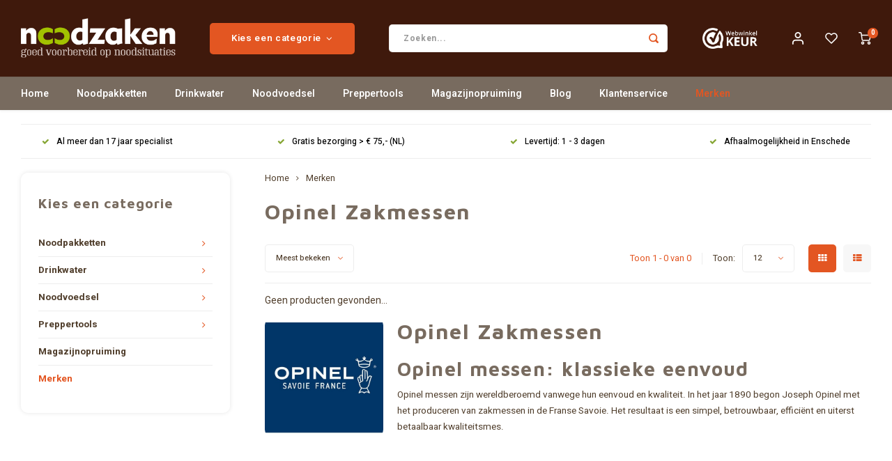

--- FILE ---
content_type: text/html;charset=utf-8
request_url: https://www.noodzaken.nl/brands/opinel-zakmessen/
body_size: 21838
content:
<!DOCTYPE html>
<html lang="nl">
	
  <head>
    <!-- Google Tag Manager -->
<script>(function(w,d,s,l,i){w[l]=w[l]||[];w[l].push({'gtm.start':
new Date().getTime(),event:'gtm.js'});var f=d.getElementsByTagName(s)[0],
j=d.createElement(s),dl=l!='dataLayer'?'&l='+l:'';j.async=true;j.src=
'https://www.googletagmanager.com/gtm.js?id='+i+dl;f.parentNode.insertBefore(j,f);
})(window,document,'script','dataLayer','GTM-MTQ56JW');</script>
<!-- End Google Tag Manager -->
        
    <meta charset="utf-8"/>
<!-- [START] 'blocks/head.rain' -->
<!--

  (c) 2008-2026 Lightspeed Netherlands B.V.
  http://www.lightspeedhq.com
  Generated: 19-01-2026 @ 00:07:35

-->
<link rel="canonical" href="https://www.noodzaken.nl/brands/opinel-zakmessen/"/>
<link rel="alternate" href="https://www.noodzaken.nl/index.rss" type="application/rss+xml" title="Nieuwe producten"/>
<meta name="robots" content="noodp,noydir"/>
<meta name="google-site-verification" content="tP0f1qDmBEythFhjUnFK3F9h0TlRQ-4xkUPxt2kdlcM"/>
<meta name="google-site-verification" content="rNwfmrWyv_IeGuvxvK5CNoo9yk9t1OP_Ev-v_L_06aY"/>
<meta name="google-site-verification" content="U_BmVVPwpMu_iRa14wYRPSusCAfbXvBKrtrDa9wPZg4"/>
<meta name="google-site-verification" content="epXge6LpWLTGGDylpnvCcGwPqbUExS2PjPaFwATae3k"/>
<meta property="og:url" content="https://www.noodzaken.nl/brands/opinel-zakmessen/?source=facebook"/>
<meta property="og:site_name" content="Noodzaken.nl"/>
<meta property="og:title" content="Opinel Zakmessen"/>
<meta property="og:description" content="Opinel messen: klassieke eenvoud Opinel messen zijn wereldberoemd vanwege hun eenvoud en kwaliteit. In het jaar 1890 begon Joseph Opinel met het produceren van"/>
<script>
window.dataLayer = window.dataLayer || [];
function gtag(){dataLayer.push(arguments);}
gtag('js', new Date());
gtag('config','AW-780598896', {'allow_enhanced_conversions':true});
</script>
<script src="https://www.googletagmanager.com/gtag/js?id=AW-780598896"></script>
<!--[if lt IE 9]>
<script src="https://cdn.webshopapp.com/assets/html5shiv.js?2025-02-20"></script>
<![endif]-->
<!-- [END] 'blocks/head.rain' -->
    <title>Opinel Zakmessen - Noodzaken.nl</title>
    <meta name="description" content="Opinel messen: klassieke eenvoud Opinel messen zijn wereldberoemd vanwege hun eenvoud en kwaliteit. In het jaar 1890 begon Joseph Opinel met het produceren van" />
    <meta name="keywords" content="Opinel, Zakmessen" />
    <meta http-equiv="X-UA-Compatible" content="IE=edge,chrome=1">
    <meta name="viewport" content="width=device-width, initial-scale=1.0">
    <meta name="apple-mobile-web-app-capable" content="yes">
    <meta name="apple-mobile-web-app-status-bar-style" content="black">
    <meta property="fb:app_id" content="966242223397117"/>
    <meta name="viewport" content="width=device-width, initial-scale=1, maximum-scale=1, user-scalable=0"/>
    <meta name="apple-mobile-web-app-capable" content="yes">
    <meta name="HandheldFriendly" content="true" /> 
		<meta name="apple-mobile-web-app-title" content="Noodzaken.nl">
  	<meta property="og:image" content="https://cdn.webshopapp.com/shops/264068/themes/176737/v/534391/assets/logo.png?20210428090304" />  
		<link rel="apple-touch-icon-precomposed" href="https://cdn.webshopapp.com/shops/264068/themes/176737/v/534391/assets/homescreen-icon.jpg?20210428090304"/>
  
    <link rel="shortcut icon" href="https://cdn.webshopapp.com/shops/264068/themes/176737/v/534391/assets/favicon.ico?20210428090304" type="image/x-icon" />
    <link href='//fonts.googleapis.com/css?family=Heebo:400,300,500,600,700,800,900' rel='stylesheet' type='text/css'>
    <link href='//fonts.googleapis.com/css?family=Maven%20Pro:400,300,500,600,700,800,900' rel='stylesheet' type='text/css'>
    <link rel="stylesheet" href="https://cdn.webshopapp.com/shops/264068/themes/176737/assets/bootstrap.css?20260116104209" />
    <link rel="stylesheet" href="https://cdn.webshopapp.com/shops/264068/themes/176737/assets/font-awesome-min.css?20260116104209" />
  	  	<link href="https://cdn.webshopapp.com/shops/264068/themes/176737/assets/gibbon-icons.css?20260116104209" rel="stylesheet">
    <link rel="stylesheet" href="https://cdn.webshopapp.com/shops/264068/themes/176737/assets/owl-carousel-min.css?20260116104209" />  
    <link rel="stylesheet" href="https://cdn.webshopapp.com/shops/264068/themes/176737/assets/semantic.css?20260116104209" />  
    <link rel="stylesheet" href="https://cdn.webshopapp.com/shops/264068/themes/176737/assets/jquery-fancybox-min.css?20260116104209" /> 
    <link rel="stylesheet" href="https://cdn.webshopapp.com/shops/264068/themes/176737/assets/style.css?20260116104209?909" /> 
    <link rel="stylesheet" href="https://cdn.webshopapp.com/shops/264068/themes/176737/assets/settings.css?20260116104209" />  
    <link rel="stylesheet" href="https://cdn.webshopapp.com/assets/gui-2-0.css?2025-02-20" />
    <link rel="stylesheet" href="https://cdn.webshopapp.com/assets/gui-responsive-2-0.css?2025-02-20" />   
    <link rel="stylesheet" href="https://cdn.webshopapp.com/shops/264068/themes/176737/assets/custom.css?20260116104209" />

    <script src="https://cdn.webshopapp.com/assets/jquery-1-9-1.js?2025-02-20"></script>
    <script src="https://cdn.webshopapp.com/assets/jquery-ui-1-10-1.js?2025-02-20"></script>
    
   
    <script src="https://cdn.webshopapp.com/shops/264068/themes/176737/assets/bootstrap.js?20260116104209"></script>
    <script src="https://cdn.webshopapp.com/shops/264068/themes/176737/assets/owl-carousel-min.js?20260116104209"></script>
    <script src="https://cdn.webshopapp.com/shops/264068/themes/176737/assets/semantic.js?20260116104209"></script>
    <script src="https://cdn.webshopapp.com/shops/264068/themes/176737/assets/jquery-fancybox-min.js?20260116104209"></script>
    <script src="https://cdn.webshopapp.com/shops/264068/themes/176737/assets/moment.js?20260116104209"></script>  
    <script src="https://cdn.webshopapp.com/shops/264068/themes/176737/assets/js-cookie.js?20260116104209"></script>
    <script src="https://cdn.webshopapp.com/shops/264068/themes/176737/assets/jquery-countdown-min.js?20260116104209"></script>
  	<script src="https://cdn.webshopapp.com/shops/264068/themes/176737/assets/masonry.js?20260116104209"></script>
    <script src="https://cdn.webshopapp.com/shops/264068/themes/176737/assets/global.js?20260116104209?725"></script>
  	<script src="//cdnjs.cloudflare.com/ajax/libs/jqueryui-touch-punch/0.2.3/jquery.ui.touch-punch.min.js"></script>
    
    <script src="https://cdn.webshopapp.com/shops/264068/themes/176737/assets/jcarousel.js?20260116104209"></script>
    <script src="https://cdn.webshopapp.com/assets/gui.js?2025-02-20"></script>
    <script src="https://cdn.webshopapp.com/assets/gui-responsive-2-0.js?2025-02-20"></script>
    
        
    
    <!--[if lt IE 9]>
    <link rel="stylesheet" href="https://cdn.webshopapp.com/shops/264068/themes/176737/assets/style-ie.css?20260116104209" />
    <![endif]-->
  </head>  <body class=" no-mobile-bar"><!-- Google Tag Manager (noscript) --><noscript><iframe src="https://www.googletagmanager.com/ns.html?id=GTM-MTQ56JW"
height="0" width="0" style="display:none;visibility:hidden"></iframe></noscript><!-- End Google Tag Manager (noscript) --><script type="application/ld+json">
[
			{
    "@context": "http://schema.org",
    "@type": "BreadcrumbList",
    "itemListElement":
    [
      {
        "@type": "ListItem",
        "position": 1,
        "item": {
        	"@id": "https://www.noodzaken.nl/",
        	"name": "Home"
        }
      },
    	    	{
    		"@type": "ListItem",
     		"position": 2,
     		"item":	{
      		"@id": "https://www.noodzaken.nl/brands/",
      		"name": "Merken"
    		}
    	}    	    ]
  },
      
        
    {
  "@context": "http://schema.org",
  "@id": "https://www.noodzaken.nl/#Organization",
  "@type": "Organization",
  "url": "https://www.noodzaken.nl/", 
  "name": "Noodzaken.nl",
  "logo": "https://cdn.webshopapp.com/shops/264068/themes/176737/v/534391/assets/logo.png?20210428090304",
  "telephone": "06 1269 1110 (mindere bereikbaarheid)",
  "email": ""
    }
  ]
</script><div class="cart-messages hidden"><ul></ul></div><div id="cart-popup" class="cart-popup mobile-popup" data-popup="cart"><div class="popup-inner"><div class="inner cart-wrap"><div class="table"><div class="title-small title-font">Winkelwagen</div><div class="general-content cart-content"></div><div class="empty-cart">
      	Geen producten gevonden...
      </div><div class="table-wrap"><form id="gui-form-cart" action="https://www.noodzaken.nl/cart/update/" method="post"><table></table></form></div><div class="shipping-discount hidden"><div class="discount-block"><form class="gui-form-discount" action="https://www.noodzaken.nl/cart/setDiscount/" method="post"><input class="standard-input" type="text" name="code" placeholder="Actiecode"><a class="btn btn-small accent add-discount"  href="javascript:;"><i class="fa fa-plus"></i></a></form></div><a href="https://www.noodzaken.nl/cart/?shipping" class="btn accent btn-small hidden-xs">Verzendkosten berekenen</a></div></div><div class="totals-wrap"><div class="totals"><div class="title-small title-font hidden-xs"><span data-cart-items>0</span> artikelen</div><table><tr><td>Totaal excl. btw</td><td data-cart-total-excl>€0,00</td></tr><tr><td>BTW</td><td data-cart-total-vat>€0,00</td></tr><tr><td>Totaal</td><td data-cart-total-incl>€0,00</td></tr></table><div class="buttons"><a class="btn accent" href="https://www.noodzaken.nl/checkout/">Ik ga bestellen</a><a class="btn light hidden-xs" href="javascript:;" data-fancybox-close>Ga verder met winkelen</a></div></div><div class="payments hidden-xs"><a href="https://www.noodzaken.nl/service/payment-methods/" title="Betaalmethoden"><img src="https://cdn.webshopapp.com/shops/264068/themes/176737/assets/ideal.png?20260116104209" alt="iDEAL" /></a><a href="https://www.noodzaken.nl/service/payment-methods/" title="Betaalmethoden"><img src="https://cdn.webshopapp.com/shops/264068/themes/176737/assets/mistercash.png?20260116104209" alt="Bancontact" /></a><a href="https://www.noodzaken.nl/service/payment-methods/" title="Betaalmethoden"><img src="https://cdn.webshopapp.com/shops/264068/themes/176737/assets/visa.png?20260116104209" alt="Visa" /></a><a href="https://www.noodzaken.nl/service/payment-methods/" title="Betaalmethoden"><img src="https://cdn.webshopapp.com/shops/264068/themes/176737/assets/maestro.png?20260116104209" alt="Maestro" /></a><a href="https://www.noodzaken.nl/service/payment-methods/" title="Betaalmethoden"><img src="https://cdn.webshopapp.com/shops/264068/themes/176737/assets/mastercard.png?20260116104209" alt="MasterCard" /></a><a href="https://www.noodzaken.nl/service/payment-methods/" title="Betaalmethoden"><img src="https://cdn.webshopapp.com/shops/264068/themes/176737/assets/banktransfer.png?20260116104209" alt="Bank transfer" /></a><a href="https://www.noodzaken.nl/service/payment-methods/" title="Betaalmethoden"><img src="https://cdn.webshopapp.com/shops/264068/themes/176737/assets/paypal.png?20260116104209" alt="PayPal" /></a></div></div></div></div><div class="close-popup"><div class="close-popup-inner"><a href="javascript:;" class="close-mobile-popup" data-fancybox-close>
        Sluiten
      </a></div></div></div><div id="login-popup" class="mobile-popup" data-popup="login"><div class="popup-inner"><div class="title-small title-font">Inloggen</div><form class="formLogin" id="formLogin" action="https://www.noodzaken.nl/account/loginPost/?return=https%3A%2F%2Fwww.noodzaken.nl%2Fbrands%2Fopinel-zakmessen%2F" method="post"><input type="hidden" name="key" value="b2f5470eb803740c7e84b525fce70f8c" /><input type="hidden" name="type" value="login" /><input type="submit" hidden/><input type="text" name="email" id="formLoginEmail" value="" placeholder="E-mailadres" class="standard-input" /><input type="password" name="password" id="formLoginPassword" value="" placeholder="Wachtwoord" class="standard-input"/><div class="buttons"><a class="btn accent" href="#" onclick="$('#formLogin').submit(); return false;" title="Inloggen">Inloggen</a></div></form><div class="options"><a class="forgot-pw" href="https://www.noodzaken.nl/account/password/">Wachtwoord vergeten?</a><span class="or">of</span><a class="no-account" href="https://www.noodzaken.nl/account/register/">Nog geen account? Klik</a></div></div><div class="close-popup"><div class="close-popup-inner"><a href="javascript:;" class="close-mobile-popup" data-fancybox-close>
        Sluiten
      </a></div></div></div><div id="language-currency-popup" class="language-currency-popup mobile-popup"><div class="popup-inner"><div class="language-section"><div class="title-small title-font">Taal</div><div class="options-wrap"><div class="option active"><a href="https://www.noodzaken.nl/go/brand/2862026"><div class="inner"><div class="icon"><img src="https://cdn.webshopapp.com/shops/264068/themes/176737/assets/flag-nl.svg?20260116104209" alt="flag-Nederlands"></div><div class="text">Nederlands</div></div></a></div></div></div><div class="close-popup"><div class="close-popup-inner"><a href="javascript:;" class="close-mobile-popup" data-fancybox-close>
          Sluiten
        </a></div></div></div></div><div class="mobile-menu mobile-popup" data-popup="menu"><div class="popup-inner"><div class="menu-wrap"><div class="breads">Hoofdmenu</div><div class="title-small title-font">Kies een categorie</div><div class="menu"><ul><li class=""><a class="normal-link" href="https://www.noodzaken.nl/noodpakketten/">Noodpakketten<span class="more-cats"><i class="fa fa-chevron-right"></i></span></a><div class="subs"><div class="breads">Hoofdmenu / noodpakketten</div><div class="title-small title-font text-center subs-back"><i class="fa fa-chevron-left"></i>Noodpakketten</div><ul class=""><li class=""><a class="normal-link" href="https://www.noodzaken.nl/noodpakketten/denk-vooruit/">DENK-VOORUIT</a></li><li class=""><a class="normal-link" href="https://www.noodzaken.nl/noodpakketten/noodpakket-samenstellen/">Noodpakket samenstellen</a></li><li class=""><a class="normal-link" href="https://www.noodzaken.nl/noodpakketten/survivalkits/">Survivalkits</a></li></ul></div></li><li class=""><a class="normal-link" href="https://www.noodzaken.nl/drinkwater/">Drinkwater<span class="more-cats"><i class="fa fa-chevron-right"></i></span></a><div class="subs"><div class="breads">Hoofdmenu / drinkwater</div><div class="title-small title-font text-center subs-back"><i class="fa fa-chevron-left"></i>Drinkwater</div><ul class=""><li class=""><a class="normal-link" href="https://www.noodzaken.nl/drinkwater/wateropslag/">Wateropslag</a></li><li class=""><a class="normal-link" href="https://www.noodzaken.nl/drinkwater/waterzakken-en-flessen/">Waterzakken en -flessen</a></li><li class=""><a class="normal-link" href="https://www.noodzaken.nl/drinkwater/waterfilters/">Waterfilters</a></li><li class=""><a class="normal-link" href="https://www.noodzaken.nl/drinkwater/waterbehandeling/">Waterbehandeling</a></li><li class=""><a class="normal-link" href="https://www.noodzaken.nl/drinkwater/vervangingsfilters-en-onderdelen/">Vervangingsfilters en onderdelen</a></li></ul></div></li><li class=""><a class="normal-link" href="https://www.noodzaken.nl/noodvoedsel/">Noodvoedsel<span class="more-cats"><i class="fa fa-chevron-right"></i></span></a><div class="subs"><div class="breads">Hoofdmenu / noodvoedsel</div><div class="title-small title-font text-center subs-back"><i class="fa fa-chevron-left"></i>Noodvoedsel</div><ul class=""><li class=""><a class="normal-link" href="https://www.noodzaken.nl/noodvoedsel/kant-en-klare-maaltijden/">Kant-en-klare maaltijden</a></li><li class=""><a class="normal-link" href="https://www.noodzaken.nl/noodvoedsel/noodrantsoenen/">Noodrantsoenen</a></li><li class=""><a class="normal-link" href="https://www.noodzaken.nl/noodvoedsel/gevriesdroogde-voeding/">Gevriesdroogde voeding<span class="more-cats"><i class="fa fa-chevron-right"></i></span></a><div class="subs"><div class="breads">Hoofdmenu / noodvoedsel / kant-en-klare maaltijden / noodrantsoenen / gevriesdroogde voeding</div><div class="title-small title-font text-center subs-back"><i class="fa fa-chevron-left"></i>Gevriesdroogde voeding</div><ul class=""><li class=""><a class="normal-link" href="https://www.noodzaken.nl/noodvoedsel/gevriesdroogde-voeding/gevriesdroogde-maaltijden/">Gevriesdroogde maaltijden</a></li><li class=""><a class="normal-link" href="https://www.noodzaken.nl/noodvoedsel/gevriesdroogde-voeding/zuivel-en-basisvoeding/">Zuivel en basisvoeding</a></li><li class=""><a class="normal-link" href="https://www.noodzaken.nl/noodvoedsel/gevriesdroogde-voeding/lactose-vrije-voeding/">Lactose-vrije voeding</a></li><li class=""><a class="normal-link" href="https://www.noodzaken.nl/noodvoedsel/gevriesdroogde-voeding/glutenvrije-voeding/">Glutenvrije voeding</a></li><li class=""><a class="normal-link" href="https://www.noodzaken.nl/noodvoedsel/gevriesdroogde-voeding/vegetarische-maaltijden/">Vegetarische maaltijden</a></li><li class=""><a class="normal-link" href="https://www.noodzaken.nl/noodvoedsel/gevriesdroogde-voeding/grote-blikken/">Grote blikken</a></li></ul></div></li><li class=""><a class="normal-link" href="https://www.noodzaken.nl/noodvoedsel/ingeblikt-brood/">Ingeblikt brood</a></li><li class=""><a class="normal-link" href="https://www.noodzaken.nl/noodvoedsel/combinatie-pakketten/">Combinatie-pakketten</a></li></ul></div></li><li class=""><a class="normal-link" href="https://www.noodzaken.nl/preppertools/">Preppertools<span class="more-cats"><i class="fa fa-chevron-right"></i></span></a><div class="subs"><div class="breads">Hoofdmenu / preppertools</div><div class="title-small title-font text-center subs-back"><i class="fa fa-chevron-left"></i>Preppertools</div><ul class=""><li class=""><a class="normal-link" href="https://www.noodzaken.nl/preppertools/keuken-en-koken/">Keuken en koken<span class="more-cats"><i class="fa fa-chevron-right"></i></span></a><div class="subs"><div class="breads">Hoofdmenu / preppertools / keuken en koken</div><div class="title-small title-font text-center subs-back"><i class="fa fa-chevron-left"></i>Keuken en koken</div><ul class=""><li class=""><a class="normal-link" href="https://www.noodzaken.nl/preppertools/keuken-en-koken/vuur-maken/">Vuur maken</a></li><li class=""><a class="normal-link" href="https://www.noodzaken.nl/preppertools/keuken-en-koken/kooktoestellen/">Kooktoestellen</a></li><li class=""><a class="normal-link" href="https://www.noodzaken.nl/preppertools/keuken-en-koken/brandstoffen/">Brandstoffen</a></li><li class=""><a class="normal-link" href="https://www.noodzaken.nl/preppertools/keuken-en-koken/kook-en-eetgerei/">Kook- en eetgerei</a></li><li class=""><a class="normal-link" href="https://www.noodzaken.nl/preppertools/keuken-en-koken/opbergdoosjes-en-flesjes/">Opbergdoosjes en -flesjes</a></li><li class=""><a class="normal-link" href="https://www.noodzaken.nl/preppertools/keuken-en-koken/pannen/">Pannen</a></li></ul></div></li><li class=""><a class="normal-link" href="https://www.noodzaken.nl/preppertools/schuilen-en-slapen/">Schuilen en slapen<span class="more-cats"><i class="fa fa-chevron-right"></i></span></a><div class="subs"><div class="breads">Hoofdmenu / preppertools / keuken en koken / schuilen en slapen</div><div class="title-small title-font text-center subs-back"><i class="fa fa-chevron-left"></i>Schuilen en slapen</div><ul class=""><li class=""><a class="normal-link" href="https://www.noodzaken.nl/preppertools/schuilen-en-slapen/onderdak-en-schuilen/">Onderdak en schuilen</a></li><li class=""><a class="normal-link" href="https://www.noodzaken.nl/preppertools/schuilen-en-slapen/slapen-en-zitten/">Slapen en zitten</a></li><li class=""><a class="normal-link" href="https://www.noodzaken.nl/preppertools/schuilen-en-slapen/slaapzakken/">Slaapzakken</a></li><li class=""><a class="normal-link" href="https://www.noodzaken.nl/preppertools/schuilen-en-slapen/touw-tape-en-overige/">Touw, tape en overige</a></li></ul></div></li><li class=""><a class="normal-link" href="https://www.noodzaken.nl/preppertools/verlichting-en-warmte/">Verlichting en warmte<span class="more-cats"><i class="fa fa-chevron-right"></i></span></a><div class="subs"><div class="breads">Hoofdmenu / preppertools / keuken en koken / schuilen en slapen / verlichting en warmte</div><div class="title-small title-font text-center subs-back"><i class="fa fa-chevron-left"></i>Verlichting en warmte</div><ul class=""><li class=""><a class="normal-link" href="https://www.noodzaken.nl/preppertools/verlichting-en-warmte/zaklampen/">Zaklampen</a></li><li class=""><a class="normal-link" href="https://www.noodzaken.nl/preppertools/verlichting-en-warmte/hoofdlampen/">Hoofdlampen</a></li><li class=""><a class="normal-link" href="https://www.noodzaken.nl/preppertools/verlichting-en-warmte/lantaarns-en-kaarsen/">Lantaarns en kaarsen</a></li><li class=""><a class="normal-link" href="https://www.noodzaken.nl/preppertools/verlichting-en-warmte/verwarming/">Verwarming</a></li><li class=""><a class="normal-link" href="https://www.noodzaken.nl/preppertools/verlichting-en-warmte/overige-onderdelen/">Overige (onderdelen)</a></li></ul></div></li><li class=""><a class="normal-link" href="https://www.noodzaken.nl/preppertools/energie/">Energie</a></li><li class=""><a class="normal-link" href="https://www.noodzaken.nl/preppertools/communicatie-en-informatie/">Communicatie en informatie<span class="more-cats"><i class="fa fa-chevron-right"></i></span></a><div class="subs"><div class="breads">Hoofdmenu / preppertools / keuken en koken / schuilen en slapen / verlichting en warmte / energie / communicatie en informatie</div><div class="title-small title-font text-center subs-back"><i class="fa fa-chevron-left"></i>Communicatie en informatie</div><ul class=""><li class=""><a class="normal-link" href="https://www.noodzaken.nl/preppertools/communicatie-en-informatie/noodradios/">Noodradio&#039;s</a></li><li class=""><a class="normal-link" href="https://www.noodzaken.nl/preppertools/communicatie-en-informatie/signalen/">Signalen</a></li><li class=""><a class="normal-link" href="https://www.noodzaken.nl/preppertools/communicatie-en-informatie/verrekijkers/">Verrekijkers</a></li><li class=""><a class="normal-link" href="https://www.noodzaken.nl/preppertools/communicatie-en-informatie/kompassen/">Kompassen</a></li></ul></div></li><li class=""><a class="normal-link" href="https://www.noodzaken.nl/preppertools/persoonlijke-verzorging/">Persoonlijke verzorging<span class="more-cats"><i class="fa fa-chevron-right"></i></span></a><div class="subs"><div class="breads">Hoofdmenu / preppertools / keuken en koken / schuilen en slapen / verlichting en warmte / energie / communicatie en informatie / persoonlijke verzorging</div><div class="title-small title-font text-center subs-back"><i class="fa fa-chevron-left"></i>Persoonlijke verzorging</div><ul class=""><li class=""><a class="normal-link" href="https://www.noodzaken.nl/preppertools/persoonlijke-verzorging/ehbo/">EHBO</a></li><li class=""><a class="normal-link" href="https://www.noodzaken.nl/preppertools/persoonlijke-verzorging/wassen-en-hygiene/">Wassen en hygiëne</a></li><li class=""><a class="normal-link" href="https://www.noodzaken.nl/preppertools/persoonlijke-verzorging/toiletvoorziening/">Toiletvoorziening</a></li><li class=""><a class="normal-link" href="https://www.noodzaken.nl/preppertools/persoonlijke-verzorging/bescherming-tegen-weersinvloeden/">Bescherming tegen weersinvloeden</a></li><li class=""><a class="normal-link" href="https://www.noodzaken.nl/preppertools/persoonlijke-verzorging/anti-insect-hulpmiddelen/">Anti-insect hulpmiddelen</a></li></ul></div></li><li class=""><a class="normal-link" href="https://www.noodzaken.nl/preppertools/gereedschap/">Gereedschap<span class="more-cats"><i class="fa fa-chevron-right"></i></span></a><div class="subs"><div class="breads">Hoofdmenu / preppertools / keuken en koken / schuilen en slapen / verlichting en warmte / energie / communicatie en informatie / persoonlijke verzorging / gereedschap</div><div class="title-small title-font text-center subs-back"><i class="fa fa-chevron-left"></i>Gereedschap</div><ul class=""><li class=""><a class="normal-link" href="https://www.noodzaken.nl/preppertools/gereedschap/messen-en-multitools/">Messen en multitools</a></li><li class=""><a class="normal-link" href="https://www.noodzaken.nl/preppertools/gereedschap/bijlen-zagen-en-schoppen/">Bijlen, zagen en schoppen</a></li><li class=""><a class="normal-link" href="https://www.noodzaken.nl/preppertools/gereedschap/tape-en-touw/">Tape en touw</a></li><li class=""><a class="normal-link" href="https://www.noodzaken.nl/preppertools/gereedschap/overig-gereedschap/">Overig gereedschap</a></li><li class=""><a class="normal-link" href="https://www.noodzaken.nl/preppertools/gereedschap/veiligheid-en-bescherming/">Veiligheid en bescherming</a></li><li class=""><a class="normal-link" href="https://www.noodzaken.nl/preppertools/gereedschap/onderhoud/">Onderhoud</a></li></ul></div></li><li class=""><a class="normal-link" href="https://www.noodzaken.nl/preppertools/tassen-en-opslag/">Tassen en opslag<span class="more-cats"><i class="fa fa-chevron-right"></i></span></a><div class="subs"><div class="breads">Hoofdmenu / preppertools / keuken en koken / schuilen en slapen / verlichting en warmte / energie / communicatie en informatie / persoonlijke verzorging / gereedschap / tassen en opslag</div><div class="title-small title-font text-center subs-back"><i class="fa fa-chevron-left"></i>Tassen en opslag</div><ul class=""><li class=""><a class="normal-link" href="https://www.noodzaken.nl/preppertools/tassen-en-opslag/rugzakken/">Rugzakken</a></li><li class=""><a class="normal-link" href="https://www.noodzaken.nl/preppertools/tassen-en-opslag/reistassen/">Reistassen</a></li><li class=""><a class="normal-link" href="https://www.noodzaken.nl/preppertools/tassen-en-opslag/waterdichte-opbergers/">Waterdichte opbergers</a></li><li class=""><a class="normal-link" href="https://www.noodzaken.nl/preppertools/tassen-en-opslag/tassen-en-hoezen/">Tassen en hoezen</a></li><li class=""><a class="normal-link" href="https://www.noodzaken.nl/preppertools/tassen-en-opslag/kleine-opbergers/">Kleine opbergers</a></li></ul></div></li></ul></div></li><li class=""><a class="normal-link" href="https://www.noodzaken.nl/magazijnopruiming/">Magazijnopruiming</a></li><li class=""><a href="https://www.noodzaken.nl/blogs/preppers/">Blog</a></li><li class=""><a href="https://www.noodzaken.nl/service/">Klantenservice</a></li><li class="active"><a href="https://www.noodzaken.nl/brands/">Merken</a></li></ul><ul><li class="highlight hidden-sm"><a class="open-mobile-slide" data-popup="login" href="javascript:;">Inloggen</a></li></ul></div></div></div><div class="close-popup dark"><div class="close-popup-inner"><a href="javascript:;" class="close-mobile-popup" data-fancybox-close>
        Sluiten
      </a></div></div></div><div class="header-fill"></div><header id="header" class="with-large-logo"><div class="main-header"><div class="container"><div class="inner"><div class="mob-icons visible-xs"><ul><li><a class="open-mobile-slide" data-popup="menu" data-main-link href="javascript:;"><i class="sm sm-bars"></i></a></li><li><a class="open-mobile-slide" data-popup="login" data-main-link href="javascript:;"><i class="sm sm-user"></i></a></li></ul></div><div class="logo large-logo align-middle"><a href="https://www.noodzaken.nl/"><img src="https://cdn.webshopapp.com/shops/264068/themes/176737/v/534391/assets/logo.png?20210428090304" alt="Noodzaken.nl"></a></div><div class="mob-icons second visible-xs"><ul><li><a class="open-mobile-slide" data-popup="search" data-main-link href="javascript:;"><i class="sm sm-search"></i></a></li><li><a  href="https://www.noodzaken.nl/cart/"><span class="icon-wrap"><i class="sm sm-cart"></i><div class="items" data-cart-items>0</div></span></a></li></ul></div><div class="vertical-menu-wrap hidden-xs hidden-md hidden-lg"><div class="btn-wrap"><a class="btn accent vertical-menu-btn open-mobile-slide" data-popup="menu" data-main-link href="javascript:;">Kies een categorie<i class="fa fa-angle-down"></i></a></div></div><div class="vertical-menu-wrap hidden-xs hidden-sm  "><div class="btn-wrap"><a class="btn accent vertical-menu-btn open-vertical-menu">Kies een categorie<i class="fa fa-angle-down"></i></a><div class="vertical-menu"><ul><li class=""><a class="" href="https://www.noodzaken.nl/noodpakketten/"><div class="category-wrap"><img src="https://cdn.webshopapp.com/shops/264068/files/484636471/100x100x1/noodpakketten.jpg" alt="Noodpakketten">
                                            Noodpakketten
                    </div><i class="fa fa-chevron-right arrow-right"></i></a><div class="subs"><ul><li class="subs-title"><a class="" href="https://www.noodzaken.nl/noodpakketten/">Noodpakketten</a></li><li class=""><a class="" href="https://www.noodzaken.nl/noodpakketten/denk-vooruit/"><div>
                            DENK-VOORUIT
                          </div></a></li><li class=""><a class="" href="https://www.noodzaken.nl/noodpakketten/noodpakket-samenstellen/"><div>
                            Noodpakket samenstellen
                          </div></a></li><li class=""><a class="" href="https://www.noodzaken.nl/noodpakketten/survivalkits/"><div>
                            Survivalkits
                          </div></a></li></ul></div></li><li class=""><a class="" href="https://www.noodzaken.nl/drinkwater/"><div class="category-wrap"><img src="https://cdn.webshopapp.com/shops/264068/files/484636817/100x100x1/drinkwater.jpg" alt="Drinkwater">
                                            Drinkwater
                    </div><i class="fa fa-chevron-right arrow-right"></i></a><div class="subs"><ul><li class="subs-title"><a class="" href="https://www.noodzaken.nl/drinkwater/">Drinkwater</a></li><li class=""><a class="" href="https://www.noodzaken.nl/drinkwater/wateropslag/"><div>
                            Wateropslag
                          </div></a></li><li class=""><a class="" href="https://www.noodzaken.nl/drinkwater/waterzakken-en-flessen/"><div>
                            Waterzakken en -flessen
                          </div></a></li><li class=""><a class="" href="https://www.noodzaken.nl/drinkwater/waterfilters/"><div>
                            Waterfilters
                          </div></a></li><li class=""><a class="" href="https://www.noodzaken.nl/drinkwater/waterbehandeling/"><div>
                            Waterbehandeling
                          </div></a></li><li class=""><a class="" href="https://www.noodzaken.nl/drinkwater/vervangingsfilters-en-onderdelen/"><div>
                            Vervangingsfilters en onderdelen
                          </div></a></li></ul></div></li><li class=""><a class="" href="https://www.noodzaken.nl/noodvoedsel/"><div class="category-wrap"><img src="https://cdn.webshopapp.com/shops/264068/files/221846870/100x100x1/noodvoedsel.jpg" alt="Noodvoedsel">
                                            Noodvoedsel
                    </div><i class="fa fa-chevron-right arrow-right"></i></a><div class="subs"><ul><li class="subs-title"><a class="" href="https://www.noodzaken.nl/noodvoedsel/">Noodvoedsel</a></li><li class=""><a class="" href="https://www.noodzaken.nl/noodvoedsel/kant-en-klare-maaltijden/"><div>
                            Kant-en-klare maaltijden
                          </div></a></li><li class=""><a class="" href="https://www.noodzaken.nl/noodvoedsel/noodrantsoenen/"><div>
                            Noodrantsoenen
                          </div></a></li><li class=""><a class="" href="https://www.noodzaken.nl/noodvoedsel/gevriesdroogde-voeding/"><div>
                            Gevriesdroogde voeding
                          </div><i class="fa fa-chevron-right arrow-right"></i></a><div class="subs"><ul><li class="subs-title"><a class="" href="https://www.noodzaken.nl/noodvoedsel/gevriesdroogde-voeding/">Gevriesdroogde voeding</a></li><li class=""><a class="" href="https://www.noodzaken.nl/noodvoedsel/gevriesdroogde-voeding/gevriesdroogde-maaltijden/"><div>
                                  Gevriesdroogde maaltijden
                                </div></a></li><li class=""><a class="" href="https://www.noodzaken.nl/noodvoedsel/gevriesdroogde-voeding/zuivel-en-basisvoeding/"><div>
                                  Zuivel en basisvoeding
                                </div></a></li><li class=""><a class="" href="https://www.noodzaken.nl/noodvoedsel/gevriesdroogde-voeding/lactose-vrije-voeding/"><div>
                                  Lactose-vrije voeding
                                </div></a></li><li class=""><a class="" href="https://www.noodzaken.nl/noodvoedsel/gevriesdroogde-voeding/glutenvrije-voeding/"><div>
                                  Glutenvrije voeding
                                </div></a></li><li class=""><a class="" href="https://www.noodzaken.nl/noodvoedsel/gevriesdroogde-voeding/vegetarische-maaltijden/"><div>
                                  Vegetarische maaltijden
                                </div></a></li><li class=""><a class="" href="https://www.noodzaken.nl/noodvoedsel/gevriesdroogde-voeding/grote-blikken/"><div>
                                  Grote blikken
                                </div></a></li></ul></div></li><li class=""><a class="" href="https://www.noodzaken.nl/noodvoedsel/ingeblikt-brood/"><div>
                            Ingeblikt brood
                          </div></a></li><li class=""><a class="" href="https://www.noodzaken.nl/noodvoedsel/combinatie-pakketten/"><div>
                            Combinatie-pakketten
                          </div></a></li></ul></div></li><li class=""><a class="" href="https://www.noodzaken.nl/preppertools/"><div class="category-wrap"><img src="https://cdn.webshopapp.com/shops/264068/files/358228306/100x100x1/preppertools.jpg" alt="Preppertools">
                                            Preppertools
                    </div><i class="fa fa-chevron-right arrow-right"></i></a><div class="subs"><ul><li class="subs-title"><a class="" href="https://www.noodzaken.nl/preppertools/">Preppertools</a></li><li class=""><a class="" href="https://www.noodzaken.nl/preppertools/keuken-en-koken/"><div>
                            Keuken en koken
                          </div><i class="fa fa-chevron-right arrow-right"></i></a><div class="subs"><ul><li class="subs-title"><a class="" href="https://www.noodzaken.nl/preppertools/keuken-en-koken/">Keuken en koken</a></li><li class=""><a class="" href="https://www.noodzaken.nl/preppertools/keuken-en-koken/vuur-maken/"><div>
                                  Vuur maken
                                </div></a></li><li class=""><a class="" href="https://www.noodzaken.nl/preppertools/keuken-en-koken/kooktoestellen/"><div>
                                  Kooktoestellen
                                </div></a></li><li class=""><a class="" href="https://www.noodzaken.nl/preppertools/keuken-en-koken/brandstoffen/"><div>
                                  Brandstoffen
                                </div></a></li><li class=""><a class="" href="https://www.noodzaken.nl/preppertools/keuken-en-koken/kook-en-eetgerei/"><div>
                                  Kook- en eetgerei
                                </div></a></li><li class=""><a class="" href="https://www.noodzaken.nl/preppertools/keuken-en-koken/opbergdoosjes-en-flesjes/"><div>
                                  Opbergdoosjes en -flesjes
                                </div></a></li><li class=""><a class="" href="https://www.noodzaken.nl/preppertools/keuken-en-koken/pannen/"><div>
                                  Pannen
                                </div></a></li></ul></div></li><li class=""><a class="" href="https://www.noodzaken.nl/preppertools/schuilen-en-slapen/"><div>
                            Schuilen en slapen
                          </div><i class="fa fa-chevron-right arrow-right"></i></a><div class="subs"><ul><li class="subs-title"><a class="" href="https://www.noodzaken.nl/preppertools/schuilen-en-slapen/">Schuilen en slapen</a></li><li class=""><a class="" href="https://www.noodzaken.nl/preppertools/schuilen-en-slapen/onderdak-en-schuilen/"><div>
                                  Onderdak en schuilen
                                </div></a></li><li class=""><a class="" href="https://www.noodzaken.nl/preppertools/schuilen-en-slapen/slapen-en-zitten/"><div>
                                  Slapen en zitten
                                </div></a></li><li class=""><a class="" href="https://www.noodzaken.nl/preppertools/schuilen-en-slapen/slaapzakken/"><div>
                                  Slaapzakken
                                </div></a></li><li class=""><a class="" href="https://www.noodzaken.nl/preppertools/schuilen-en-slapen/touw-tape-en-overige/"><div>
                                  Touw, tape en overige
                                </div></a></li></ul></div></li><li class=""><a class="" href="https://www.noodzaken.nl/preppertools/verlichting-en-warmte/"><div>
                            Verlichting en warmte
                          </div><i class="fa fa-chevron-right arrow-right"></i></a><div class="subs"><ul><li class="subs-title"><a class="" href="https://www.noodzaken.nl/preppertools/verlichting-en-warmte/">Verlichting en warmte</a></li><li class=""><a class="" href="https://www.noodzaken.nl/preppertools/verlichting-en-warmte/zaklampen/"><div>
                                  Zaklampen
                                </div></a></li><li class=""><a class="" href="https://www.noodzaken.nl/preppertools/verlichting-en-warmte/hoofdlampen/"><div>
                                  Hoofdlampen
                                </div></a></li><li class=""><a class="" href="https://www.noodzaken.nl/preppertools/verlichting-en-warmte/lantaarns-en-kaarsen/"><div>
                                  Lantaarns en kaarsen
                                </div></a></li><li class=""><a class="" href="https://www.noodzaken.nl/preppertools/verlichting-en-warmte/verwarming/"><div>
                                  Verwarming
                                </div></a></li><li class=""><a class="" href="https://www.noodzaken.nl/preppertools/verlichting-en-warmte/overige-onderdelen/"><div>
                                  Overige (onderdelen)
                                </div></a></li></ul></div></li><li class=""><a class="" href="https://www.noodzaken.nl/preppertools/energie/"><div>
                            Energie
                          </div></a></li><li class=""><a class="" href="https://www.noodzaken.nl/preppertools/communicatie-en-informatie/"><div>
                            Communicatie en informatie
                          </div><i class="fa fa-chevron-right arrow-right"></i></a><div class="subs"><ul><li class="subs-title"><a class="" href="https://www.noodzaken.nl/preppertools/communicatie-en-informatie/">Communicatie en informatie</a></li><li class=""><a class="" href="https://www.noodzaken.nl/preppertools/communicatie-en-informatie/noodradios/"><div>
                                  Noodradio&#039;s
                                </div></a></li><li class=""><a class="" href="https://www.noodzaken.nl/preppertools/communicatie-en-informatie/signalen/"><div>
                                  Signalen
                                </div></a></li><li class=""><a class="" href="https://www.noodzaken.nl/preppertools/communicatie-en-informatie/verrekijkers/"><div>
                                  Verrekijkers
                                </div></a></li><li class=""><a class="" href="https://www.noodzaken.nl/preppertools/communicatie-en-informatie/kompassen/"><div>
                                  Kompassen
                                </div></a></li></ul></div></li><li class=""><a class="" href="https://www.noodzaken.nl/preppertools/persoonlijke-verzorging/"><div>
                            Persoonlijke verzorging
                          </div><i class="fa fa-chevron-right arrow-right"></i></a><div class="subs"><ul><li class="subs-title"><a class="" href="https://www.noodzaken.nl/preppertools/persoonlijke-verzorging/">Persoonlijke verzorging</a></li><li class=""><a class="" href="https://www.noodzaken.nl/preppertools/persoonlijke-verzorging/ehbo/"><div>
                                  EHBO
                                </div></a></li><li class=""><a class="" href="https://www.noodzaken.nl/preppertools/persoonlijke-verzorging/wassen-en-hygiene/"><div>
                                  Wassen en hygiëne
                                </div></a></li><li class=""><a class="" href="https://www.noodzaken.nl/preppertools/persoonlijke-verzorging/toiletvoorziening/"><div>
                                  Toiletvoorziening
                                </div></a></li><li class=""><a class="" href="https://www.noodzaken.nl/preppertools/persoonlijke-verzorging/bescherming-tegen-weersinvloeden/"><div>
                                  Bescherming tegen weersinvloeden
                                </div></a></li><li class=""><a class="" href="https://www.noodzaken.nl/preppertools/persoonlijke-verzorging/anti-insect-hulpmiddelen/"><div>
                                  Anti-insect hulpmiddelen
                                </div></a></li></ul></div></li><li class=""><a class="" href="https://www.noodzaken.nl/preppertools/gereedschap/"><div>
                            Gereedschap
                          </div><i class="fa fa-chevron-right arrow-right"></i></a><div class="subs"><ul><li class="subs-title"><a class="" href="https://www.noodzaken.nl/preppertools/gereedschap/">Gereedschap</a></li><li class=""><a class="" href="https://www.noodzaken.nl/preppertools/gereedschap/messen-en-multitools/"><div>
                                  Messen en multitools
                                </div></a></li><li class=""><a class="" href="https://www.noodzaken.nl/preppertools/gereedschap/bijlen-zagen-en-schoppen/"><div>
                                  Bijlen, zagen en schoppen
                                </div></a></li><li class=""><a class="" href="https://www.noodzaken.nl/preppertools/gereedschap/tape-en-touw/"><div>
                                  Tape en touw
                                </div></a></li><li class=""><a class="" href="https://www.noodzaken.nl/preppertools/gereedschap/overig-gereedschap/"><div>
                                  Overig gereedschap
                                </div></a></li><li class=""><a class="" href="https://www.noodzaken.nl/preppertools/gereedschap/veiligheid-en-bescherming/"><div>
                                  Veiligheid en bescherming
                                </div></a></li><li class=""><a class="" href="https://www.noodzaken.nl/preppertools/gereedschap/onderhoud/"><div>
                                  Onderhoud
                                </div></a></li></ul></div></li><li class=""><a class="" href="https://www.noodzaken.nl/preppertools/tassen-en-opslag/"><div>
                            Tassen en opslag
                          </div><i class="fa fa-chevron-right arrow-right"></i></a><div class="subs"><ul><li class="subs-title"><a class="" href="https://www.noodzaken.nl/preppertools/tassen-en-opslag/">Tassen en opslag</a></li><li class=""><a class="" href="https://www.noodzaken.nl/preppertools/tassen-en-opslag/rugzakken/"><div>
                                  Rugzakken
                                </div></a></li><li class=""><a class="" href="https://www.noodzaken.nl/preppertools/tassen-en-opslag/reistassen/"><div>
                                  Reistassen
                                </div></a></li><li class=""><a class="" href="https://www.noodzaken.nl/preppertools/tassen-en-opslag/waterdichte-opbergers/"><div>
                                  Waterdichte opbergers
                                </div></a></li><li class=""><a class="" href="https://www.noodzaken.nl/preppertools/tassen-en-opslag/tassen-en-hoezen/"><div>
                                  Tassen en hoezen
                                </div></a></li><li class=""><a class="" href="https://www.noodzaken.nl/preppertools/tassen-en-opslag/kleine-opbergers/"><div>
                                  Kleine opbergers
                                </div></a></li></ul></div></li></ul></div></li><li class=""><a class="" href="https://www.noodzaken.nl/magazijnopruiming/"><div class="category-wrap"><img src="//placehold.it/50x50">
                                            Magazijnopruiming
                    </div></a></li></ul></div></div><div class="vertical-menu-overlay general-overlay"></div></div><div class="search-bar hidden-xs"><form action="https://www.noodzaken.nl/search/" method="get" id="formSearch"  class="search-form"  data-search-type="desktop"><div class="relative search-wrap"><input type="text" name="q" autocomplete="off"  value="" placeholder="Zoeken..." class="standard-input" data-input="desktop"/><span onclick="$(this).closest('form').submit();" title="Zoeken" class="icon icon-search"><i class="sm sm-search"></i></span><span onclick="$(this).closest('form').find('input').val('').trigger('keyup');" class="icon icon-hide-search hidden"><i class="fa fa-close"></i></span></div><div class="search-overlay general-overlay"></div></form></div><div class="hallmark small align-middle text-center hidden-sm hidden-xs"><div class="hallmark-wrap"><a href="https://www.webwinkelkeur.nl/leden/Noodzaken_3783.html" target=_blank><img src="https://cdn.webshopapp.com/shops/264068/themes/176737/v/534445/assets/custom-hallmark.png?20210428090304" title="Custom" alt="Aangepast"></a></div></div><div class="icons hidden-xs"><ul><li class="hidden-xs"><a href="#login-popup" data-fancybox><i class="sm sm-user"></i></a></li><li class="hidden-xs"><a href="#login-popup" data-fancybox><div class="icon-wrap"><i class="sm sm-heart-o"></i><div class="items" data-wishlist-items></div></div></a></li><li><a href="https://www.noodzaken.nl/cart/"><div class="icon-wrap"><i class="sm sm-cart"></i><div class="items" data-cart-items>0</div></div></a></li></ul></div></div></div><div class="search-autocomplete hidden-xs" data-search-type="desktop"><div class="container"><div class="box"><div class="title-small title-font">Zoekresultaten voor "<span data-search-query></span>"</div><div class="inner-wrap"><div class="side  filter-style-classic"><div class="filter-scroll-wrap"><div class="filter-scroll"><div class="subtitle title-font">Filters</div><form data-search-type="desktop"><div class="filter-boxes"><div class="filter-wrap sort"><select name="sort" class="custom-select"></select></div></div><div class="filter-boxes custom-filters"></div></form></div></div></div><div class="results"><div class="feat-categories hidden"><div class="subtitle title-font">Kies een categorie</div><div class="cats"><ul></ul></div></div><div class="search-products products-livesearch row"></div><div class="more"><a href="#" class="btn accent">Bekijk alle resultaten <span>(0)</span></a></div><div class="notfound">Geen producten gevonden...</div></div></div></div></div></div></div><div class="main-menu hidden-sm hidden-xs"><div class="container"><ul><li class=""><a href="https://www.noodzaken.nl/">Home</a></li><li class=" relative"><a href="https://www.noodzaken.nl/noodpakketten/">Noodpakketten</a><div class="simple-menu-wrap"><ul class="simple-menu block-shadow"><li class=""><a href="https://www.noodzaken.nl/noodpakketten/denk-vooruit/">DENK-VOORUIT</a></li><li class=""><a href="https://www.noodzaken.nl/noodpakketten/noodpakket-samenstellen/">Noodpakket samenstellen</a></li><li class=""><a href="https://www.noodzaken.nl/noodpakketten/survivalkits/">Survivalkits</a></li></ul></div></li><li class=" relative"><a href="https://www.noodzaken.nl/drinkwater/">Drinkwater</a><div class="simple-menu-wrap"><ul class="simple-menu block-shadow"><li class=""><a href="https://www.noodzaken.nl/drinkwater/wateropslag/">Wateropslag</a></li><li class=""><a href="https://www.noodzaken.nl/drinkwater/waterzakken-en-flessen/">Waterzakken en -flessen</a></li><li class=""><a href="https://www.noodzaken.nl/drinkwater/waterfilters/">Waterfilters</a></li><li class=""><a href="https://www.noodzaken.nl/drinkwater/waterbehandeling/">Waterbehandeling</a></li><li class=""><a href="https://www.noodzaken.nl/drinkwater/vervangingsfilters-en-onderdelen/">Vervangingsfilters en onderdelen</a></li></ul></div></li><li class=" relative"><a href="https://www.noodzaken.nl/noodvoedsel/">Noodvoedsel</a><div class="simple-menu-wrap"><ul class="simple-menu block-shadow"><li class=""><a href="https://www.noodzaken.nl/noodvoedsel/kant-en-klare-maaltijden/">Kant-en-klare maaltijden</a></li><li class=""><a href="https://www.noodzaken.nl/noodvoedsel/noodrantsoenen/">Noodrantsoenen</a></li><li class=""><a href="https://www.noodzaken.nl/noodvoedsel/gevriesdroogde-voeding/">Gevriesdroogde voeding</a><div class="subs"><ul class="block-shadow"><li class=""><a href="https://www.noodzaken.nl/noodvoedsel/gevriesdroogde-voeding/gevriesdroogde-maaltijden/">Gevriesdroogde maaltijden</a></li><li class=""><a href="https://www.noodzaken.nl/noodvoedsel/gevriesdroogde-voeding/zuivel-en-basisvoeding/">Zuivel en basisvoeding</a></li><li class=""><a href="https://www.noodzaken.nl/noodvoedsel/gevriesdroogde-voeding/lactose-vrije-voeding/">Lactose-vrije voeding</a></li><li class=""><a href="https://www.noodzaken.nl/noodvoedsel/gevriesdroogde-voeding/glutenvrije-voeding/">Glutenvrije voeding</a></li><li class=""><a href="https://www.noodzaken.nl/noodvoedsel/gevriesdroogde-voeding/vegetarische-maaltijden/">Vegetarische maaltijden</a></li><li class=""><a href="https://www.noodzaken.nl/noodvoedsel/gevriesdroogde-voeding/grote-blikken/">Grote blikken</a></li></ul></div></li><li class=""><a href="https://www.noodzaken.nl/noodvoedsel/ingeblikt-brood/">Ingeblikt brood</a></li><li class=""><a href="https://www.noodzaken.nl/noodvoedsel/combinatie-pakketten/">Combinatie-pakketten</a></li></ul></div></li><li class=" relative"><a href="https://www.noodzaken.nl/preppertools/">Preppertools</a><div class="simple-menu-wrap"><ul class="simple-menu block-shadow"><li class=""><a href="https://www.noodzaken.nl/preppertools/keuken-en-koken/">Keuken en koken</a><div class="subs"><ul class="block-shadow"><li class=""><a href="https://www.noodzaken.nl/preppertools/keuken-en-koken/vuur-maken/">Vuur maken</a></li><li class=""><a href="https://www.noodzaken.nl/preppertools/keuken-en-koken/kooktoestellen/">Kooktoestellen</a></li><li class=""><a href="https://www.noodzaken.nl/preppertools/keuken-en-koken/brandstoffen/">Brandstoffen</a></li><li class=""><a href="https://www.noodzaken.nl/preppertools/keuken-en-koken/kook-en-eetgerei/">Kook- en eetgerei</a></li><li class=""><a href="https://www.noodzaken.nl/preppertools/keuken-en-koken/opbergdoosjes-en-flesjes/">Opbergdoosjes en -flesjes</a></li><li class=""><a href="https://www.noodzaken.nl/preppertools/keuken-en-koken/pannen/">Pannen</a></li></ul></div></li><li class=""><a href="https://www.noodzaken.nl/preppertools/schuilen-en-slapen/">Schuilen en slapen</a><div class="subs"><ul class="block-shadow"><li class=""><a href="https://www.noodzaken.nl/preppertools/schuilen-en-slapen/onderdak-en-schuilen/">Onderdak en schuilen</a></li><li class=""><a href="https://www.noodzaken.nl/preppertools/schuilen-en-slapen/slapen-en-zitten/">Slapen en zitten</a></li><li class=""><a href="https://www.noodzaken.nl/preppertools/schuilen-en-slapen/slaapzakken/">Slaapzakken</a></li><li class=""><a href="https://www.noodzaken.nl/preppertools/schuilen-en-slapen/touw-tape-en-overige/">Touw, tape en overige</a></li></ul></div></li><li class=""><a href="https://www.noodzaken.nl/preppertools/verlichting-en-warmte/">Verlichting en warmte</a><div class="subs"><ul class="block-shadow"><li class=""><a href="https://www.noodzaken.nl/preppertools/verlichting-en-warmte/zaklampen/">Zaklampen</a></li><li class=""><a href="https://www.noodzaken.nl/preppertools/verlichting-en-warmte/hoofdlampen/">Hoofdlampen</a></li><li class=""><a href="https://www.noodzaken.nl/preppertools/verlichting-en-warmte/lantaarns-en-kaarsen/">Lantaarns en kaarsen</a></li><li class=""><a href="https://www.noodzaken.nl/preppertools/verlichting-en-warmte/verwarming/">Verwarming</a></li><li class=""><a href="https://www.noodzaken.nl/preppertools/verlichting-en-warmte/overige-onderdelen/">Overige (onderdelen)</a></li></ul></div></li><li class=""><a href="https://www.noodzaken.nl/preppertools/energie/">Energie</a></li><li class=""><a href="https://www.noodzaken.nl/preppertools/communicatie-en-informatie/">Communicatie en informatie</a><div class="subs"><ul class="block-shadow"><li class=""><a href="https://www.noodzaken.nl/preppertools/communicatie-en-informatie/noodradios/">Noodradio&#039;s</a></li><li class=""><a href="https://www.noodzaken.nl/preppertools/communicatie-en-informatie/signalen/">Signalen</a></li><li class=""><a href="https://www.noodzaken.nl/preppertools/communicatie-en-informatie/verrekijkers/">Verrekijkers</a></li><li class=""><a href="https://www.noodzaken.nl/preppertools/communicatie-en-informatie/kompassen/">Kompassen</a></li></ul></div></li><li class=""><a href="https://www.noodzaken.nl/preppertools/persoonlijke-verzorging/">Persoonlijke verzorging</a><div class="subs"><ul class="block-shadow"><li class=""><a href="https://www.noodzaken.nl/preppertools/persoonlijke-verzorging/ehbo/">EHBO</a></li><li class=""><a href="https://www.noodzaken.nl/preppertools/persoonlijke-verzorging/wassen-en-hygiene/">Wassen en hygiëne</a></li><li class=""><a href="https://www.noodzaken.nl/preppertools/persoonlijke-verzorging/toiletvoorziening/">Toiletvoorziening</a></li><li class=""><a href="https://www.noodzaken.nl/preppertools/persoonlijke-verzorging/bescherming-tegen-weersinvloeden/">Bescherming tegen weersinvloeden</a></li><li class=""><a href="https://www.noodzaken.nl/preppertools/persoonlijke-verzorging/anti-insect-hulpmiddelen/">Anti-insect hulpmiddelen</a></li></ul></div></li><li class=""><a href="https://www.noodzaken.nl/preppertools/gereedschap/">Gereedschap</a><div class="subs"><ul class="block-shadow"><li class=""><a href="https://www.noodzaken.nl/preppertools/gereedschap/messen-en-multitools/">Messen en multitools</a></li><li class=""><a href="https://www.noodzaken.nl/preppertools/gereedschap/bijlen-zagen-en-schoppen/">Bijlen, zagen en schoppen</a></li><li class=""><a href="https://www.noodzaken.nl/preppertools/gereedschap/tape-en-touw/">Tape en touw</a></li><li class=""><a href="https://www.noodzaken.nl/preppertools/gereedschap/overig-gereedschap/">Overig gereedschap</a></li><li class=""><a href="https://www.noodzaken.nl/preppertools/gereedschap/veiligheid-en-bescherming/">Veiligheid en bescherming</a></li><li class=""><a href="https://www.noodzaken.nl/preppertools/gereedschap/onderhoud/">Onderhoud</a></li></ul></div></li><li class=""><a href="https://www.noodzaken.nl/preppertools/tassen-en-opslag/">Tassen en opslag</a><div class="subs"><ul class="block-shadow"><li class=""><a href="https://www.noodzaken.nl/preppertools/tassen-en-opslag/rugzakken/">Rugzakken</a></li><li class=""><a href="https://www.noodzaken.nl/preppertools/tassen-en-opslag/reistassen/">Reistassen</a></li><li class=""><a href="https://www.noodzaken.nl/preppertools/tassen-en-opslag/waterdichte-opbergers/">Waterdichte opbergers</a></li><li class=""><a href="https://www.noodzaken.nl/preppertools/tassen-en-opslag/tassen-en-hoezen/">Tassen en hoezen</a></li><li class=""><a href="https://www.noodzaken.nl/preppertools/tassen-en-opslag/kleine-opbergers/">Kleine opbergers</a></li></ul></div></li></ul></div></li><li class=" relative"><a href="https://www.noodzaken.nl/magazijnopruiming/">Magazijnopruiming</a></li><li class=""><a href="https://www.noodzaken.nl/blogs/preppers/">Blog</a></li><li class=""><a href="https://www.noodzaken.nl/service/">Klantenservice</a></li><li class="active"><a href="https://www.noodzaken.nl/brands/">Merken</a></li></ul></div></div></header><div class="mobile-search mobile-popup visible-xs" data-popup="search"><div class="popup-inner"><div class="title-small title-font">Zoek uw product</div><form action="https://www.noodzaken.nl/search/" method="get" id="formSearchMobile" class="search-form" data-search-type="mobile"><div class="relative search-wrap"><input type="text" name="q" autocomplete="off"  value="" placeholder="Zoeken..." class="standard-input"  data-input="mobile"/><span onclick="$(this).closest('form').submit();" title="Zoeken" class="icon"><i class="sm sm-search"></i></span></div></form><div class="search-autocomplete" data-search-type="mobile"><div class="title-small title-font">Zoekresultaten voor "<span data-search-query></span>"</div><div class="inner-wrap"><div class="results"><div class="feat-categories hidden"><div class="subtitle title-font">Kies een categorie</div><div class="cats"><ul></ul></div></div><div class="search-products products-livesearch row"></div><div class="more"><a href="#" class="btn accent">Bekijk alle resultaten <span>(0)</span></a></div><div class="notfound">Geen producten gevonden...</div></div></div></div></div><div class="close-popup"><div class="close-popup-inner"><a href="javascript:;" class="close-mobile-popup" data-fancybox-close>
        Sluiten
      </a></div></div></div><main><div class="main-content"><div class="container"><div class="usp-bar"><ul class=""><li><a href="https://www.noodzaken.nl/service/about/"><i class="fa fa-check"></i>Al meer dan 17 jaar specialist</a></li><li><a href="https://www.noodzaken.nl/service/shipping-returns/"><i class="fa fa-check"></i>Gratis bezorging &gt; € 75,- (NL)</a></li><li><a href="https://www.noodzaken.nl/service/shipping-returns/"><i class="fa fa-check"></i>Levertijd: 1 - 3 dagen</a></li><li><a href="https://www.noodzaken.nl/service/shipping-returns/"><i class="fa fa-check"></i>Afhaalmogelijkheid in Enschede</a></li></ul></div></div><div class="message-wrap live-message"><div class="message"><div class="icon info"><i class="fa fa-info"></i></div><div class="text"><ul><li>Lorem ipsum</li></ul></div></div></div><div class="container"><div id="collection-page"><div class="container-wide"><div class="row flex-row"><div class="col-sidebar"><div class="sidebar"><div class="sb-cats block-shadow hidden-sm hidden-xs"><div class="sidebar-title title-font">Kies een categorie</div><ul class="sb-cats-wrap"><li class=""><span class="inner"><a href="https://www.noodzaken.nl/noodpakketten/">Noodpakketten</a><span class="more-cats"><i class="fa fa-angle-right"></i></span></span><ul class=""><li class=""><span class="inner"><a href="https://www.noodzaken.nl/noodpakketten/denk-vooruit/">DENK-VOORUIT</a></span></li><li class=""><span class="inner"><a href="https://www.noodzaken.nl/noodpakketten/noodpakket-samenstellen/">Noodpakket samenstellen</a></span></li><li class=""><span class="inner"><a href="https://www.noodzaken.nl/noodpakketten/survivalkits/">Survivalkits</a></span></li></ul></li><li class=""><span class="inner"><a href="https://www.noodzaken.nl/drinkwater/">Drinkwater</a><span class="more-cats"><i class="fa fa-angle-right"></i></span></span><ul class=""><li class=""><span class="inner"><a href="https://www.noodzaken.nl/drinkwater/wateropslag/">Wateropslag</a></span></li><li class=""><span class="inner"><a href="https://www.noodzaken.nl/drinkwater/waterzakken-en-flessen/">Waterzakken en -flessen</a></span></li><li class=""><span class="inner"><a href="https://www.noodzaken.nl/drinkwater/waterfilters/">Waterfilters</a></span></li><li class=""><span class="inner"><a href="https://www.noodzaken.nl/drinkwater/waterbehandeling/">Waterbehandeling</a></span></li><li class=""><span class="inner"><a href="https://www.noodzaken.nl/drinkwater/vervangingsfilters-en-onderdelen/">Vervangingsfilters en onderdelen</a></span></li></ul></li><li class=""><span class="inner"><a href="https://www.noodzaken.nl/noodvoedsel/">Noodvoedsel</a><span class="more-cats"><i class="fa fa-angle-right"></i></span></span><ul class=""><li class=""><span class="inner"><a href="https://www.noodzaken.nl/noodvoedsel/kant-en-klare-maaltijden/">Kant-en-klare maaltijden</a></span></li><li class=""><span class="inner"><a href="https://www.noodzaken.nl/noodvoedsel/noodrantsoenen/">Noodrantsoenen</a></span></li><li class=""><span class="inner"><a href="https://www.noodzaken.nl/noodvoedsel/gevriesdroogde-voeding/">Gevriesdroogde voeding</a><span class="more-cats"><i class="fa fa-angle-right"></i></span></span><ul class=""><li class=""><span class="inner"><a href="https://www.noodzaken.nl/noodvoedsel/gevriesdroogde-voeding/gevriesdroogde-maaltijden/">Gevriesdroogde maaltijden</a></span></li><li class=""><span class="inner"><a href="https://www.noodzaken.nl/noodvoedsel/gevriesdroogde-voeding/zuivel-en-basisvoeding/">Zuivel en basisvoeding</a></span></li><li class=""><span class="inner"><a href="https://www.noodzaken.nl/noodvoedsel/gevriesdroogde-voeding/lactose-vrije-voeding/">Lactose-vrije voeding</a></span></li><li class=""><span class="inner"><a href="https://www.noodzaken.nl/noodvoedsel/gevriesdroogde-voeding/glutenvrije-voeding/">Glutenvrije voeding</a></span></li><li class=""><span class="inner"><a href="https://www.noodzaken.nl/noodvoedsel/gevriesdroogde-voeding/vegetarische-maaltijden/">Vegetarische maaltijden</a></span></li><li class=""><span class="inner"><a href="https://www.noodzaken.nl/noodvoedsel/gevriesdroogde-voeding/grote-blikken/">Grote blikken</a></span></li></ul></li><li class=""><span class="inner"><a href="https://www.noodzaken.nl/noodvoedsel/ingeblikt-brood/">Ingeblikt brood</a></span></li><li class=""><span class="inner"><a href="https://www.noodzaken.nl/noodvoedsel/combinatie-pakketten/">Combinatie-pakketten</a></span></li></ul></li><li class=""><span class="inner"><a href="https://www.noodzaken.nl/preppertools/">Preppertools</a><span class="more-cats"><i class="fa fa-angle-right"></i></span></span><ul class=""><li class=""><span class="inner"><a href="https://www.noodzaken.nl/preppertools/keuken-en-koken/">Keuken en koken</a><span class="more-cats"><i class="fa fa-angle-right"></i></span></span><ul class=""><li class=""><span class="inner"><a href="https://www.noodzaken.nl/preppertools/keuken-en-koken/vuur-maken/">Vuur maken</a></span></li><li class=""><span class="inner"><a href="https://www.noodzaken.nl/preppertools/keuken-en-koken/kooktoestellen/">Kooktoestellen</a></span></li><li class=""><span class="inner"><a href="https://www.noodzaken.nl/preppertools/keuken-en-koken/brandstoffen/">Brandstoffen</a></span></li><li class=""><span class="inner"><a href="https://www.noodzaken.nl/preppertools/keuken-en-koken/kook-en-eetgerei/">Kook- en eetgerei</a></span></li><li class=""><span class="inner"><a href="https://www.noodzaken.nl/preppertools/keuken-en-koken/opbergdoosjes-en-flesjes/">Opbergdoosjes en -flesjes</a></span></li><li class=""><span class="inner"><a href="https://www.noodzaken.nl/preppertools/keuken-en-koken/pannen/">Pannen</a></span></li></ul></li><li class=""><span class="inner"><a href="https://www.noodzaken.nl/preppertools/schuilen-en-slapen/">Schuilen en slapen</a><span class="more-cats"><i class="fa fa-angle-right"></i></span></span><ul class=""><li class=""><span class="inner"><a href="https://www.noodzaken.nl/preppertools/schuilen-en-slapen/onderdak-en-schuilen/">Onderdak en schuilen</a></span></li><li class=""><span class="inner"><a href="https://www.noodzaken.nl/preppertools/schuilen-en-slapen/slapen-en-zitten/">Slapen en zitten</a></span></li><li class=""><span class="inner"><a href="https://www.noodzaken.nl/preppertools/schuilen-en-slapen/slaapzakken/">Slaapzakken</a></span></li><li class=""><span class="inner"><a href="https://www.noodzaken.nl/preppertools/schuilen-en-slapen/touw-tape-en-overige/">Touw, tape en overige</a></span></li></ul></li><li class=""><span class="inner"><a href="https://www.noodzaken.nl/preppertools/verlichting-en-warmte/">Verlichting en warmte</a><span class="more-cats"><i class="fa fa-angle-right"></i></span></span><ul class=""><li class=""><span class="inner"><a href="https://www.noodzaken.nl/preppertools/verlichting-en-warmte/zaklampen/">Zaklampen</a></span></li><li class=""><span class="inner"><a href="https://www.noodzaken.nl/preppertools/verlichting-en-warmte/hoofdlampen/">Hoofdlampen</a></span></li><li class=""><span class="inner"><a href="https://www.noodzaken.nl/preppertools/verlichting-en-warmte/lantaarns-en-kaarsen/">Lantaarns en kaarsen</a></span></li><li class=""><span class="inner"><a href="https://www.noodzaken.nl/preppertools/verlichting-en-warmte/verwarming/">Verwarming</a></span></li><li class=""><span class="inner"><a href="https://www.noodzaken.nl/preppertools/verlichting-en-warmte/overige-onderdelen/">Overige (onderdelen)</a></span></li></ul></li><li class=""><span class="inner"><a href="https://www.noodzaken.nl/preppertools/energie/">Energie</a></span></li><li class=""><span class="inner"><a href="https://www.noodzaken.nl/preppertools/communicatie-en-informatie/">Communicatie en informatie</a><span class="more-cats"><i class="fa fa-angle-right"></i></span></span><ul class=""><li class=""><span class="inner"><a href="https://www.noodzaken.nl/preppertools/communicatie-en-informatie/noodradios/">Noodradio&#039;s</a></span></li><li class=""><span class="inner"><a href="https://www.noodzaken.nl/preppertools/communicatie-en-informatie/signalen/">Signalen</a></span></li><li class=""><span class="inner"><a href="https://www.noodzaken.nl/preppertools/communicatie-en-informatie/verrekijkers/">Verrekijkers</a></span></li><li class=""><span class="inner"><a href="https://www.noodzaken.nl/preppertools/communicatie-en-informatie/kompassen/">Kompassen</a></span></li></ul></li><li class=""><span class="inner"><a href="https://www.noodzaken.nl/preppertools/persoonlijke-verzorging/">Persoonlijke verzorging</a><span class="more-cats"><i class="fa fa-angle-right"></i></span></span><ul class=""><li class=""><span class="inner"><a href="https://www.noodzaken.nl/preppertools/persoonlijke-verzorging/ehbo/">EHBO</a></span></li><li class=""><span class="inner"><a href="https://www.noodzaken.nl/preppertools/persoonlijke-verzorging/wassen-en-hygiene/">Wassen en hygiëne</a></span></li><li class=""><span class="inner"><a href="https://www.noodzaken.nl/preppertools/persoonlijke-verzorging/toiletvoorziening/">Toiletvoorziening</a></span></li><li class=""><span class="inner"><a href="https://www.noodzaken.nl/preppertools/persoonlijke-verzorging/bescherming-tegen-weersinvloeden/">Bescherming tegen weersinvloeden</a></span></li><li class=""><span class="inner"><a href="https://www.noodzaken.nl/preppertools/persoonlijke-verzorging/anti-insect-hulpmiddelen/">Anti-insect hulpmiddelen</a></span></li></ul></li><li class=""><span class="inner"><a href="https://www.noodzaken.nl/preppertools/gereedschap/">Gereedschap</a><span class="more-cats"><i class="fa fa-angle-right"></i></span></span><ul class=""><li class=""><span class="inner"><a href="https://www.noodzaken.nl/preppertools/gereedschap/messen-en-multitools/">Messen en multitools</a></span></li><li class=""><span class="inner"><a href="https://www.noodzaken.nl/preppertools/gereedschap/bijlen-zagen-en-schoppen/">Bijlen, zagen en schoppen</a></span></li><li class=""><span class="inner"><a href="https://www.noodzaken.nl/preppertools/gereedschap/tape-en-touw/">Tape en touw</a></span></li><li class=""><span class="inner"><a href="https://www.noodzaken.nl/preppertools/gereedschap/overig-gereedschap/">Overig gereedschap</a></span></li><li class=""><span class="inner"><a href="https://www.noodzaken.nl/preppertools/gereedschap/veiligheid-en-bescherming/">Veiligheid en bescherming</a></span></li><li class=""><span class="inner"><a href="https://www.noodzaken.nl/preppertools/gereedschap/onderhoud/">Onderhoud</a></span></li></ul></li><li class=""><span class="inner"><a href="https://www.noodzaken.nl/preppertools/tassen-en-opslag/">Tassen en opslag</a><span class="more-cats"><i class="fa fa-angle-right"></i></span></span><ul class=""><li class=""><span class="inner"><a href="https://www.noodzaken.nl/preppertools/tassen-en-opslag/rugzakken/">Rugzakken</a></span></li><li class=""><span class="inner"><a href="https://www.noodzaken.nl/preppertools/tassen-en-opslag/reistassen/">Reistassen</a></span></li><li class=""><span class="inner"><a href="https://www.noodzaken.nl/preppertools/tassen-en-opslag/waterdichte-opbergers/">Waterdichte opbergers</a></span></li><li class=""><span class="inner"><a href="https://www.noodzaken.nl/preppertools/tassen-en-opslag/tassen-en-hoezen/">Tassen en hoezen</a></span></li><li class=""><span class="inner"><a href="https://www.noodzaken.nl/preppertools/tassen-en-opslag/kleine-opbergers/">Kleine opbergers</a></span></li></ul></li></ul></li><li class=""><span class="inner"><a href="https://www.noodzaken.nl/magazijnopruiming/">Magazijnopruiming</a></span></li><li class="active"><span class="inner"><a href="https://www.noodzaken.nl/brands/">Merken</a></span></li></ul></div></div></div><div class="col-main"><div class="breadcrumbs"><a href="https://www.noodzaken.nl/" title="Home">Home</a><i class="fa fa-angle-right"></i><a class="last" href="https://www.noodzaken.nl/brands/">Merken</a></div><div class="collection-content on-top"><div class="align"><div class="info general-content"><h1 class="title">Opinel Zakmessen</h1></div></div></div><div class="collection-sort on-top"><form action="https://www.noodzaken.nl/brands/opinel-zakmessen/" method="get" id="filter_form_top"><input type="hidden" name="limit" value="12" id="filter_form_limit_top" /><input type="hidden" name="sort" value="popular" id="filter_form_sort_top" /><input type="hidden" name="max" value="5" id="filter_form_max_top" /><input type="hidden" name="min" value="0" id="filter_form_min_top" /><div class="flex"><div class="sort-block filter-btn-block"><a class="btn btn-small accent icon-left open-filters hidden-md hidden-lg hidden-xs" href="javascript:;"><i class="fa fa-ellipsis-v"></i>Filters</a><a class="btn btn-small accent icon-left hidden-sm hidden-md hidden-lg open-mobile-slide" href="javascript:;" data-popup="filters"><i class="fa fa-ellipsis-v"></i>Filters</a><select name="sort" onchange="$('#formSortModeLimit').submit();" class="hidden-xs hidden-sm custom-select"><option value="popular" selected="selected">Meest bekeken</option><option value="newest">Nieuwste producten</option><option value="lowest">Laagste prijs</option><option value="highest">Hoogste prijs</option><option value="asc">Naam oplopend</option><option value="desc">Naam aflopend</option></select></div><div class="sort-block mobile-pager"><div class="pager-items sort-block"><div class="pager-text hidden-md hidden-sm hidden-xs">Toon 1 - 0 van 0</div><div class="items-per-page sort-block"><div class="show-label">Toon:</div><select id="selectbox-2-bottom" class="custom-select" name="limit" onchange="$('#formProductsFilters').submit();"><option value="4">4</option><option value="8">8</option><option value="12" selected="selected">12</option><option value="16">16</option><option value="20">20</option><option value="24">24</option></select></div></div><div class="grid-list text-right align-middle"><ul><li class="active"><label for="mode-grid_top"><input type="radio" name="mode" value="grid" id="mode-grid_top" checked><i class="fa fa-th"></i></label></li><li class=""><label for="mode-list_top"><input type="radio" name="mode" value="list" id="mode-list_top"><i class="fa fa-th-list"></i></label></li></ul></div></div></div></form></div><div class="products row infinite-page-count" data-page-count="1"><div class="no-products-found col-xs-12">Geen producten gevonden...</div></div><div class="collection-content on-bottom"><div class="flex"><div class="image hidden-xs"><div class="image-wrap layout-2"><img src="https://cdn.webshopapp.com/shops/264068/files/214884059/500x500x2/opinel-zakmessen.jpg" alt="Opinel Zakmessen"></div></div><div class="info align-top general-content"><div class="title h1">Opinel Zakmessen</div><div class="text"><h2>Opinel messen: klassieke eenvoud</h2><p>Opinel messen zijn wereldberoemd vanwege hun eenvoud en kwaliteit. In het jaar 1890 begon Joseph Opinel met het produceren van zakmessen in de Franse Savoie. Het resultaat is een simpel, betrouwbaar, efficiënt en uiterst betaalbaar kwaliteitsmes.</p></div></div></div></div></div></div></div></div></div><script>
  $(function(){
    
    
    $('#collection-page input, #collection-page .collection-sort select').change(function(e){
      e.preventDefault();
      var name = $(this).attr('name');
      if (name != 'quantity') {
        if ($(window).width() < 768 && $(this).closest('form').hasClass('mobile-filters-form')) {

        } else {
          $(this).closest('form').submit();
        }
      }
    });
    
    $(".collection-filter-price.price-filter-1").slider({
      range: true,
      min: 0,
      max: 5,
      values: [0, 5],
      step: 1,
      slide: function( event, ui){
    $('.price-filter-range .min span').html(ui.values[0]);
    $('.price-filter-range .max span').html(ui.values[1]);
    
    $('#filter_form_min_1_top, #filter_form_min_2_side').val(ui.values[0]);
    $('#filter_form_max_1_top, #filter_form_max_2_side').val(ui.values[1]);
  },
    stop: function(event, ui){
    $(this).closest('form').submit();
  }
    });
  $(".collection-filter-price.price-filter-2").slider({
      range: true,
      min: 0,
      max: 5,
      values: [0, 5],
      step: 1,
      slide: function( event, ui){
    $('.price-filter-range .min span').html(ui.values[0]);
    $('.price-filter-range .max span').html(ui.values[1]);
    
    $('#filter_form_min_1_top, #filter_form_min_2_side').val(ui.values[0]);
    $('#filter_form_max_1_top, #filter_form_max_2_side').val(ui.values[1]);
  },
    stop: function(event, ui){
    if ($(window).width() > 767) {
    	$(this).closest('form').submit();
    }
  }
    });
  });
</script><script>
  var infiniteCollectionPage = 1;
  var basicShopUrl = 'https://www.noodzaken.nl/'; 
  var cartUrl = 'https://www.noodzaken.nl/cart/add/'; 
  
  $().ready(function(){
    infiniteCollectionInit('https://www.noodzaken.nl/brands/opinel-zakmessen/page1.ajax', 'collection', 'grid');
  });
</script></div></main><footer id="footer"><div class="main-footer"><div class="container"><div class="columns"><div class="col mob-slide"><div class="footer-title title-font">Noodzaken.nl<span class="plus hidden-md hidden-lg"><i class="fa fa-angle-right"></i></span></div><div class="content-wrap"><strong>Al sinds 2008 dé prepper webshop voor <br>noodpakketten, waterfilters en noodrantsoenen.</strong><br><br>Afhaaladres: Ir. Hanlostraat 15 <br>7547 RD  Enschede (NL)<br><br>Kantooradres: Reitzstraat 25<br>7551 GN  Hengelo (NL)<br><br><ul class="contact"><li><a href="tel:06 12 69 11 10"><span class="text">06 12 69 11 10</span></a></li><li><a href="/cdn-cgi/l/email-protection#274e49414867494848435d464c424909494b"><span class="text"><span class="__cf_email__" data-cfemail="adc4c3cbc2edc3c2c2c9d7ccc6c8c383c3c1">[email&#160;protected]</span></span></a></li></ul></div></div><div class="col"><div class="footer-title title-font">[WEBWINKELKEURWIDGET layout=new_default theme=light color=#F5F5F5 show=yes view=slider amount=6 width=auto width_amount=280px height=250px interval=5000 language=nld]</div><div class="socials"></div></div><div class="col mob-slide"><div class="footer-title title-font">Klantenservice<span class="plus hidden-md hidden-lg"><i class="fa fa-angle-right"></i></span></div><div class="content-wrap"><ul><li><a href="https://www.noodzaken.nl/service/">Neem contact op</a></li><li><a href="https://www.noodzaken.nl/service/about/">Over Noodzaken</a></li><li><a href="https://www.noodzaken.nl/service/actuele-levertijden/">Nieuws</a></li><li><a href="https://www.noodzaken.nl/service/payment-methods/">Betaalmethoden</a></li><li><a href="https://www.noodzaken.nl/service/shipping-returns/">Verzending &amp; bezorging</a></li><li><a href="https://www.noodzaken.nl/service/retourneren/">Retourneren</a></li><li><a href="https://www.noodzaken.nl/service/general-terms-conditions/">Algemene voorwaarden</a></li><li><a href="https://www.noodzaken.nl/service/privacy-policy/">Privacy Policy</a></li><li><a href="https://www.noodzaken.nl/service/klachten/">Klacht of opmerking?</a></li><li><a href="https://www.noodzaken.nl/service/disclaimer/">© 2008 - 2026 Noodzaken.nl</a></li><li><a href="https://www.noodzaken.nl/sitemap/">Sitemap</a></li></ul></div></div><div class="col mob-slide"><div class="footer-title title-font">Mijn account<span class="plus hidden-md hidden-lg"><i class="fa fa-angle-right"></i></span></div><div class="content-wrap"><ul><li><a href="https://www.noodzaken.nl/account/" title="Ik wil een account aanmaken">Ik wil een account aanmaken</a></li><li><a href="https://www.noodzaken.nl/account/orders/" title="Mijn bestellingen">Mijn bestellingen</a></li><li><a href="https://www.noodzaken.nl/account/wishlist/" title="Mijn verlanglijst">Mijn verlanglijst</a></li></ul></div></div></div></div></div><div class="bottom-footer"><div class="container"><div class="flex"><div class="copyright">
        	© Copyright 2026 Noodzaken.nl
                    - Powered by
                    <a href="https://www.lightspeedhq.nl/" title="Lightspeed" target="_blank">Lightspeed</a>
                                        - Theme by <a href="https://shopmonkey.nl" target="_blank">Shopmonkey</a></div><div class="payments"><a href="https://www.noodzaken.nl/service/payment-methods/" title="Betaalmethoden"><img src="https://cdn.webshopapp.com/shops/264068/themes/176737/assets/ideal.png?20260116104209" alt="iDEAL" /></a><a href="https://www.noodzaken.nl/service/payment-methods/" title="Betaalmethoden"><img src="https://cdn.webshopapp.com/shops/264068/themes/176737/assets/mistercash.png?20260116104209" alt="Bancontact" /></a><a href="https://www.noodzaken.nl/service/payment-methods/" title="Betaalmethoden"><img src="https://cdn.webshopapp.com/shops/264068/themes/176737/assets/visa.png?20260116104209" alt="Visa" /></a><a href="https://www.noodzaken.nl/service/payment-methods/" title="Betaalmethoden"><img src="https://cdn.webshopapp.com/shops/264068/themes/176737/assets/maestro.png?20260116104209" alt="Maestro" /></a><a href="https://www.noodzaken.nl/service/payment-methods/" title="Betaalmethoden"><img src="https://cdn.webshopapp.com/shops/264068/themes/176737/assets/mastercard.png?20260116104209" alt="MasterCard" /></a><a href="https://www.noodzaken.nl/service/payment-methods/" title="Betaalmethoden"><img src="https://cdn.webshopapp.com/shops/264068/themes/176737/assets/banktransfer.png?20260116104209" alt="Bank transfer" /></a><a href="https://www.noodzaken.nl/service/payment-methods/" title="Betaalmethoden"><img src="https://cdn.webshopapp.com/shops/264068/themes/176737/assets/paypal.png?20260116104209" alt="PayPal" /></a></div></div></div></div></footer><div class="compare-overlay general-overlay"></div><div class="compare-block"><div class="container"><div class="compare-wrap"><div class="compare-pop"><a class="head open-compare" href="javascript:;"><div class="title title-font">
            Vergelijk producten
          </div><div class="items" data-compare-items>0</div></a><div class="compare-body"><div class="compare-products"></div><div class="button"><a class="btn accent btn-small" href="https://www.noodzaken.nl/compare/">Start vergelijking</a></div></div></div></div></div></div><script data-cfasync="false" src="/cdn-cgi/scripts/5c5dd728/cloudflare-static/email-decode.min.js"></script><script>
  /* TRANSLATIONS */
  var ajaxTranslations = {"Add to cart":"In mijn winkelwagen","Wishlist":"Verlanglijst","Add to wishlist":"Aan verlanglijst toevoegen","Compare":"Vergelijk","Add to compare":"Toevoegen om te vergelijken","Brands":"Merken","Discount":"Korting","Delete":"Verwijderen","Total excl. VAT":"Totaal excl. btw","Shipping costs":"Verzendkosten","Total incl. VAT":"Totaalbedrag","Read more":"Lees verder \u00bb","Read less":"Lees minder","January":"Januari","February":"Februari","March":"Maart","May":"Mei","April":"April","June":"Juni","July":"Juli","August":"Augustus","September":"September","October":"Oktober","November":"November","December":"December","Your review has been accepted for moderation.":"Je review is succesvol ingediend. Bedankt.","Order":"Order","Date":"Datum","Total":"Totaal","Status":"Status","View product":"Bekijk product","Awaiting payment":"In afwachting van betaling","Awaiting pickup":"Wacht op afhalen","Picked up":"Afgehaald","Shipped":"Verzonden","Cancelled":"Geannuleerd","No products found":"Geen producten gevonden","Awaiting shipment":"Wacht op verzending","No orders found":"No orders found","Additional costs":"Bijkomende kosten","Op voorraad":"Op voorraad","Niet op voorraad":"Niet op voorraad","In winkelwagen":"In winkelwagen"};
  var shopCategories = {"7458119":{"id":7458119,"parent":0,"path":["7458119"],"depth":1,"image":484636471,"type":"category","url":"noodpakketten","title":"Noodpakketten","description":"Een noodpakket is onmisbaar om voorbereid te zijn op onverwachte situaties. Met een goed samengesteld noodpakket heb je altijd de belangrijkste basisvoorzieningen bij de hand. Koop een compleet pakket of ga zelf een noodpakket samenstellen.","count":15,"subs":{"7475363":{"id":7475363,"parent":7458119,"path":["7475363","7458119"],"depth":2,"image":219077036,"type":"category","url":"noodpakketten\/denk-vooruit","title":"DENK-VOORUIT","description":"Wil je voorbereid zijn op rampen, calamiteiten of noodsituaties? Bestel dan een Denk Vooruit noodpakket. Hier vind je een overzicht van onze pakketten om te bestellen.","count":10},"7475354":{"id":7475354,"parent":7458119,"path":["7475354","7458119"],"depth":2,"image":221643446,"type":"category","url":"noodpakketten\/noodpakket-samenstellen","title":"Noodpakket samenstellen","description":"Steeds meer mensen kiezen ervoor om zelf een noodpakket samen te stellen dat perfect aansluit bij hun persoonlijke situatie. Het is belangrijk om goed voorbereid te zijn. Een betrouwbaar noodpakket geeft je rust en zekerheid.","count":156},"7476662":{"id":7476662,"parent":7458119,"path":["7476662","7458119"],"depth":2,"image":221643695,"type":"category","url":"noodpakketten\/survivalkits","title":"Survivalkits","description":"Een survival kit bevat essenti\u00eble overlevingsartikelen die je nodig hebt om in leven te blijven tijdens een noodsituatie. Noodzaken levert verschillende survival-sets, van een eenvoudige, en dus goedkopere, tot een zeer uitgebreide overlevingskit. ","count":6}}},"7475192":{"id":7475192,"parent":0,"path":["7475192"],"depth":1,"image":484636817,"type":"category","url":"drinkwater","title":"Drinkwater","description":"Om altijd de beschikking over voldoende schoon drinkwater te hebben, heeft Noodzaken tal van artikelen op het gebied van waterzuivering, -conservering en -opslag. ","count":155,"subs":{"7475252":{"id":7475252,"parent":7475192,"path":["7475252","7475192"],"depth":2,"image":220382942,"type":"category","url":"drinkwater\/wateropslag","title":"Wateropslag","description":"Een wateropslag is van groot belang in noodsituaties. Vaak is de watervoorziening onbetrouwbaar of is er helemaal geen drinkwater meer. Met het water in je wateropslag kun je de eerste 72 uur na een ramp overleven. ","count":22},"7475264":{"id":7475264,"parent":7475192,"path":["7475264","7475192"],"depth":2,"image":220383119,"type":"category","url":"drinkwater\/waterzakken-en-flessen","title":"Waterzakken en -flessen","description":"Waterzakken en waterflessen zijn essentieel in een noodsituatie. Je hebt immers schoon drinkwater nodig om te overleven. Met een waterzak of waterfles kun je eenvoudig een paar liter schoon drinkwater meenemen.","count":26},"7475279":{"id":7475279,"parent":7475192,"path":["7475279","7475192"],"depth":2,"image":220383167,"type":"category","url":"drinkwater\/waterfilters","title":"Waterfilters","description":"Een waterfilter is een essentieel onderdeel van een goede voorbereiding op calamiteiten. Bij Noodzaken kun je verschillende soorten water filters kopen; o.a. lichtgewicht waterfilters, uv-waterzuiveraars, kraanfilters en zwaartekracht-waterfilters.","count":62},"7475270":{"id":7475270,"parent":7475192,"path":["7475270","7475192"],"depth":2,"image":220384508,"type":"category","url":"drinkwater\/waterbehandeling","title":"Waterbehandeling","description":"In deze categorie vind je producten die het mogelijk maken om water door middel van desinfectie drinkbaar te maken en\/of het te conserveren. En producten om bijvoorbeeld je wateropslag, een watertank, -leidingen of jerrycan te reinigen.","count":19},"7475282":{"id":7475282,"parent":7475192,"path":["7475282","7475192"],"depth":2,"image":220385078,"type":"category","url":"drinkwater\/vervangingsfilters-en-onderdelen","title":"Vervangingsfilters en onderdelen","description":"Hier vind je het reservefilter voor je Lifesaver of een set o-ringen voor je Katadyn Pocket.","count":68}}},"7475177":{"id":7475177,"parent":0,"path":["7475177"],"depth":1,"image":221846870,"type":"category","url":"noodvoedsel","title":"Noodvoedsel","description":"Tijdens crisissituaties en op pad in de onbewoonde wereld heb je lang houdbare voeding, noodrantsoenen of lichtgewicht maaltijden nodig. Je vindt hier de bekende NRG-5, gevriesdroogd voedsel, ingeblikt brood en andere voedsel dat langere tijd houdbaar is.","count":106,"subs":{"7570652":{"id":7570652,"parent":7475177,"path":["7570652","7475177"],"depth":2,"image":221825729,"type":"category","url":"noodvoedsel\/kant-en-klare-maaltijden","title":"Kant-en-klare maaltijden","description":"Kant-en-klare maaltijden zijn complete maaltijden in blik of folieverpakking die je alleen nog maar hoeft op te warmen. In tegenstelling tot gevriesdroogde maaltijden hoef je hier geen water toe te voegen. ","count":12},"7475255":{"id":7475255,"parent":7475177,"path":["7475255","7475177"],"depth":2,"image":221822777,"type":"category","url":"noodvoedsel\/noodrantsoenen","title":"Noodrantsoenen","description":"Noodrantsoenen zijn door hun lange houdbaarheid een nuttig item voor elke voedselvoorraad, bug-out-bag, noodpakket, caravan of weekendhuisje. Wil je een noodrantsoen kopen? Bij Noodzaken ben je aan het juiste adres!","count":34},"7570586":{"id":7570586,"parent":7475177,"path":["7570586","7475177"],"depth":2,"image":221824229,"type":"category","url":"noodvoedsel\/gevriesdroogde-voeding","title":"Gevriesdroogde voeding","description":"Gevriesdroogde maaltijden zijn erg lang houdbaar, behouden hun smaak en voedingstoffen en zijn zeer gemakkelijk te bereiden. Je hoeft er alleen maar water aan toe te voegen.","count":85,"subs":{"7476683":{"id":7476683,"parent":7570586,"path":["7476683","7570586","7475177"],"depth":3,"image":216529166,"type":"category","url":"noodvoedsel\/gevriesdroogde-voeding\/gevriesdroogde-maaltijden","title":"Gevriesdroogde maaltijden","description":"","count":64},"7476680":{"id":7476680,"parent":7570586,"path":["7476680","7570586","7475177"],"depth":3,"image":216529286,"type":"category","url":"noodvoedsel\/gevriesdroogde-voeding\/zuivel-en-basisvoeding","title":"Zuivel en basisvoeding","description":"Gevriesdroogde muesli, melk, aardappelpuree, ei en zelfs boter waardoor je ook in onzekere tijden maaltijden kunt bereiden. Lang houdbaar, met alle voedingsstoffen en vitaminen, en alleen water benodigd.","count":24},"11007226":{"id":11007226,"parent":7570586,"path":["11007226","7570586","7475177"],"depth":3,"image":0,"type":"category","url":"noodvoedsel\/gevriesdroogde-voeding\/lactose-vrije-voeding","title":"Lactose-vrije voeding","description":"","count":14},"11007227":{"id":11007227,"parent":7570586,"path":["11007227","7570586","7475177"],"depth":3,"image":0,"type":"category","url":"noodvoedsel\/gevriesdroogde-voeding\/glutenvrije-voeding","title":"Glutenvrije voeding","description":"","count":31},"11007230":{"id":11007230,"parent":7570586,"path":["11007230","7570586","7475177"],"depth":3,"image":0,"type":"category","url":"noodvoedsel\/gevriesdroogde-voeding\/vegetarische-maaltijden","title":"Vegetarische maaltijden","description":"","count":35},"7570643":{"id":7570643,"parent":7570586,"path":["7570643","7570586","7475177"],"depth":3,"image":370211731,"type":"category","url":"noodvoedsel\/gevriesdroogde-voeding\/grote-blikken","title":"Grote blikken","description":"De grote blikken gevriesdroogde voeding zijn extreem lang houdbaar. De gevriesdroogde maaltijden en de gevriesdroogde basis- en zuivelproducten in de blikken hebben een minimale houdbaarheid van wel 15 jaar.  ","count":38}}},"7570547":{"id":7570547,"parent":7475177,"path":["7570547","7475177"],"depth":2,"image":221770727,"type":"category","url":"noodvoedsel\/ingeblikt-brood","title":"Ingeblikt brood","description":"Katadyn garandeert dat het ingeblikte brood, ondanks de op het blik vermelde THT-datum, gemakkelijk meer dan 15 jaar houdbaar blijft, zonder aan smaak en kwaliteit in te boeten. Preppers zijn er dol op!","count":5},"7638077":{"id":7638077,"parent":7475177,"path":["7638077","7475177"],"depth":2,"image":221851028,"type":"category","url":"noodvoedsel\/combinatie-pakketten","title":"Combinatie-pakketten","description":"Kies voor het gemak van een samengesteld voedselpakket met verschillende soorten voedingsmiddelen.  Ze voorzien je van alle voedingsstoffen die je nodig hebt om een langere periode zelfvoorzienend te zijn in geval van calamiteiten of noodsituaties.","count":10}}},"9048974":{"id":9048974,"parent":0,"path":["9048974"],"depth":1,"image":358228306,"type":"category","url":"preppertools","title":"Preppertools","description":"","count":0,"subs":{"7475174":{"id":7475174,"parent":9048974,"path":["7475174","9048974"],"depth":2,"image":223015823,"type":"category","url":"preppertools\/keuken-en-koken","title":"Keuken en koken","description":"Alles om eenvoudig binnen en buiten te kunnen koken en eten, ook als de voorzieningen zijn uitgevallen of niet aanwezig zijn. Dutch ovens, gastankjes, esbitbranders, borden, mokken, bestek en meer.","count":140,"subs":{"7475267":{"id":7475267,"parent":7475174,"path":["7475267","7475174","9048974"],"depth":3,"image":222580712,"type":"category","url":"preppertools\/keuken-en-koken\/vuur-maken","title":"Vuur maken","description":"Alles om vuur te maken tijdens noodsituaties, in de regen, bij harde wind of tijdens een survivalweekend in de Ardennen. Van lucifers tot firesteels.","count":27},"7475294":{"id":7475294,"parent":7475174,"path":["7475294","7475174","9048974"],"depth":3,"image":223015550,"type":"category","url":"preppertools\/keuken-en-koken\/kooktoestellen","title":"Kooktoestellen","description":"Kooktoestellen voor het verwarmen van je maaltijd of om water mee te koken. Voor outdoor cooking, lichtgewicht kampeerders en voor de prepper.","count":51},"7475273":{"id":7475273,"parent":7475174,"path":["7475273","7475174","9048974"],"depth":3,"image":222581528,"type":"category","url":"preppertools\/keuken-en-koken\/brandstoffen","title":"Brandstoffen","description":"Zoek je gascartridges, esbitblokjes of aanmaakhoutjes van Fatwood voor in je survival kit? Dan hebben we bij Noodzaken vast wel iets voor jou.","count":30},"7475258":{"id":7475258,"parent":7475174,"path":["7475258","7475174","9048974"],"depth":3,"image":223019918,"type":"category","url":"preppertools\/keuken-en-koken\/kook-en-eetgerei","title":"Kook- en eetgerei","description":"Diverse spullen voor de tijdelijke, outdoor of mobiele keuken van de buitenkok, prepper, kampeerder of avontuurlijke buitensporter. Blikopeners, mokken en sporken, you name it.","count":22},"7475249":{"id":7475249,"parent":7475174,"path":["7475249","7475174","9048974"],"depth":3,"image":223020227,"type":"category","url":"preppertools\/keuken-en-koken\/opbergdoosjes-en-flesjes","title":"Opbergdoosjes en -flesjes","description":"","count":12},"7476671":{"id":7476671,"parent":7475174,"path":["7476671","7475174","9048974"],"depth":3,"image":223020713,"type":"category","url":"preppertools\/keuken-en-koken\/pannen","title":"Pannen","description":"Potten en pannen; van een 1-persoons lichtgewicht aluminium pannetje tot een zware gietijzeren Dutch Oven, skillet koekenpan of smeedijzeren steelpan.","count":24}}},"7475180":{"id":7475180,"parent":9048974,"path":["7475180","9048974"],"depth":2,"image":223864169,"type":"category","url":"preppertools\/schuilen-en-slapen","title":"Schuilen en slapen","description":"Bouw een goede shelter en pak die nachtrust! Bij Noodzaken leveren we hiertoe vooral spullen om een eenvoudig onderkomen, voor een tot enkele nachten, te kunnen bouwen. Van goedkoop paracord tot een ademende bivakzak.","count":56,"subs":{"7475240":{"id":7475240,"parent":7475180,"path":["7475240","7475180","9048974"],"depth":3,"image":216529055,"type":"category","url":"preppertools\/schuilen-en-slapen\/onderdak-en-schuilen","title":"Onderdak en schuilen","description":"De nummer 1 prioriteit in noodgevallen is bescherming. Bescherming tegen de elementen, tegen onderkoeling en oververhitting, weg van het dreigende gevaar. Dit is zelfs n\u00f3g belangrijker dan water of voedsel.","count":23},"7476674":{"id":7476674,"parent":7475180,"path":["7476674","7475180","9048974"],"depth":3,"image":0,"type":"category","url":"preppertools\/schuilen-en-slapen\/slapen-en-zitten","title":"Slapen en zitten","description":"","count":14},"7476665":{"id":7476665,"parent":7475180,"path":["7476665","7475180","9048974"],"depth":3,"image":0,"type":"category","url":"preppertools\/schuilen-en-slapen\/slaapzakken","title":"Slaapzakken","description":"","count":7},"7476653":{"id":7476653,"parent":7475180,"path":["7476653","7475180","9048974"],"depth":3,"image":0,"type":"category","url":"preppertools\/schuilen-en-slapen\/touw-tape-en-overige","title":"Touw, tape en overige","description":"Paracord, ductape, gaffertape en meer om een tijdelijk onderkomen te kunnen bouwen of je schuilplaats af te plakken tegen stof, rook en giftige dampen.","count":16}}},"7475189":{"id":7475189,"parent":9048974,"path":["7475189","9048974"],"depth":2,"image":238754132,"type":"category","url":"preppertools\/verlichting-en-warmte","title":"Verlichting en warmte","description":"Zaklamp, handwarmer of kampeerlantaarn kopen? We hebben een ruime keus in zak- en hoofdlampen en kampeerlantaarns, op batterijen, solar-energie, kaarsen of opwindbaar.  Ook leveren we een aantal producten die voor warmte zorgen, zoals de handenwarmers.","count":67,"subs":{"7475360":{"id":7475360,"parent":7475189,"path":["7475360","7475189","9048974"],"depth":3,"image":0,"type":"category","url":"preppertools\/verlichting-en-warmte\/zaklampen","title":"Zaklampen","description":"Wil je een zaklamp kopen? We hebben vele soorten en merken op voorraad die we snel uit onze eigen voorraad kunnen leveren. Zaklampen op batterijen, solar, oplaadbaar en met dynamo\/zwengel. Er is al een eenvoudige zaklamp voor nog geen tien euro.","count":20},"7570565":{"id":7570565,"parent":7475189,"path":["7570565","7475189","9048974"],"depth":3,"image":0,"type":"category","url":"preppertools\/verlichting-en-warmte\/hoofdlampen","title":"Hoofdlampen","description":"","count":5},"7475288":{"id":7475288,"parent":7475189,"path":["7475288","7475189","9048974"],"depth":3,"image":0,"type":"category","url":"preppertools\/verlichting-en-warmte\/lantaarns-en-kaarsen","title":"Lantaarns en kaarsen","description":"","count":22},"7475345":{"id":7475345,"parent":7475189,"path":["7475345","7475189","9048974"],"depth":3,"image":0,"type":"category","url":"preppertools\/verlichting-en-warmte\/verwarming","title":"Verwarming","description":"","count":5},"7475285":{"id":7475285,"parent":7475189,"path":["7475285","7475189","9048974"],"depth":3,"image":0,"type":"category","url":"preppertools\/verlichting-en-warmte\/overige-onderdelen","title":"Overige (onderdelen)","description":"","count":12}}},"7475165":{"id":7475165,"parent":9048974,"path":["7475165","9048974"],"depth":2,"image":300980244,"type":"category","url":"preppertools\/energie","title":"Energie","description":"Zonnepaneeltje of powerbank kopen? Als de stroom is uitgevallen, of als je onderweg in de bush bent, wil je toch graag je mobiele telefoon kunnen opladen of een lamp van stroom kunnen voorzien. ","count":21},"7475036":{"id":7475036,"parent":9048974,"path":["7475036","9048974"],"depth":2,"image":232709057,"type":"category","url":"preppertools\/communicatie-en-informatie","title":"Communicatie en informatie","description":"Bij 'communicatie en informatie' moet je denken aan zaken waarmee je informatie kunt vergaren zoals een noodradio  of survivalboek, en artikelen waarmee je kunt communiceren, zoals noodfluitjes. ","count":35,"subs":{"7570562":{"id":7570562,"parent":7475036,"path":["7570562","7475036","9048974"],"depth":3,"image":334823298,"type":"category","url":"preppertools\/communicatie-en-informatie\/noodradios","title":"Noodradio's","description":"Een noodradio is een van de belangrijkste onderdelen van een goed samengesteld noodpakket. Tijdens stroomuitval, natuurrampen of andere crisissituaties kun je niet altijd vertrouwen op je smartphone of internet. ","count":12},"7475297":{"id":7475297,"parent":7475036,"path":["7475297","7475036","9048974"],"depth":3,"image":0,"type":"category","url":"preppertools\/communicatie-en-informatie\/signalen","title":"Signalen","description":"Seinspiegels en fluitjes zijn essentieel wanneer je een survivalkit, noodpakket of overlevingskit samenstelt. Met een noodfluitje of seinspiegel laat je aan reddingsdiensten weten waar je bent.","count":11},"7570646":{"id":7570646,"parent":7475036,"path":["7570646","7475036","9048974"],"depth":3,"image":0,"type":"category","url":"preppertools\/communicatie-en-informatie\/verrekijkers","title":"Verrekijkers","description":"","count":0},"7475339":{"id":7475339,"parent":7475036,"path":["7475339","7475036","9048974"],"depth":3,"image":0,"type":"category","url":"preppertools\/communicatie-en-informatie\/kompassen","title":"Kompassen","description":"Een kompas zorgt ervoor dat je altijd je weg weet te vinden en je niet in rondjes gaat lopen. Zorg dat je altijd een kompas bij je hebt.","count":7}}},"7458116":{"id":7458116,"parent":9048974,"path":["7458116","9048974"],"depth":2,"image":238002665,"type":"category","url":"preppertools\/persoonlijke-verzorging","title":"Persoonlijke verzorging","description":"Een goede persoonlijke verzorging zorgt ervoor dat je goed functioneert, dat je je veilig, fris en schoon voelt en beter om kunt gaan met de omstandigheden waarin je verkeert, met het weer, met de gevaren, de hygi\u00ebne en vervelende en gevaarlijke insecten.","count":78,"subs":{"7570544":{"id":7570544,"parent":7458116,"path":["7570544","7458116","9048974"],"depth":3,"image":0,"type":"category","url":"preppertools\/persoonlijke-verzorging\/ehbo","title":"EHBO","description":"Verbandtrommel of EHBO-kit kopen? Bij Noodzaken hebben we diverse verbandsets en losse EHBO-artikelen in het assortiment.","count":29},"7475303":{"id":7475303,"parent":7458116,"path":["7475303","7458116","9048974"],"depth":3,"image":0,"type":"category","url":"preppertools\/persoonlijke-verzorging\/wassen-en-hygiene","title":"Wassen en hygi\u00ebne","description":"","count":27},"7570550":{"id":7570550,"parent":7458116,"path":["7570550","7458116","9048974"],"depth":3,"image":0,"type":"category","url":"preppertools\/persoonlijke-verzorging\/toiletvoorziening","title":"Toiletvoorziening","description":"","count":7},"7475342":{"id":7475342,"parent":7458116,"path":["7475342","7458116","9048974"],"depth":3,"image":0,"type":"category","url":"preppertools\/persoonlijke-verzorging\/bescherming-tegen-weersinvloeden","title":"Bescherming tegen weersinvloeden","description":"","count":20},"7570535":{"id":7570535,"parent":7458116,"path":["7570535","7458116","9048974"],"depth":3,"image":0,"type":"category","url":"preppertools\/persoonlijke-verzorging\/anti-insect-hulpmiddelen","title":"Anti-insect hulpmiddelen","description":"","count":5}}},"7475171":{"id":7475171,"parent":9048974,"path":["7475171","9048974"],"depth":2,"image":300981606,"type":"category","url":"preppertools\/gereedschap","title":"Gereedschap","description":"Mes, multi-tool of bijl kopen? Bij Noodzaken hebben we een groot aantal zakmessen, multi-tools, ductape en ander gereedschap voor de prepper en buitensporter.","count":86,"subs":{"7475348":{"id":7475348,"parent":7475171,"path":["7475348","7475171","9048974"],"depth":3,"image":0,"type":"category","url":"preppertools\/gereedschap\/messen-en-multitools","title":"Messen en multitools","description":"","count":36},"7475243":{"id":7475243,"parent":7475171,"path":["7475243","7475171","9048974"],"depth":3,"image":0,"type":"category","url":"preppertools\/gereedschap\/bijlen-zagen-en-schoppen","title":"Bijlen, zagen en schoppen","description":"","count":11},"7476659":{"id":7476659,"parent":7475171,"path":["7476659","7475171","9048974"],"depth":3,"image":0,"type":"category","url":"preppertools\/gereedschap\/tape-en-touw","title":"Tape en touw","description":"Duct tape kopen? Of Paracord voor je bug-out-bag? Bekijk ons assortiment tape en touw.","count":14},"7570553":{"id":7570553,"parent":7475171,"path":["7570553","7475171","9048974"],"depth":3,"image":0,"type":"category","url":"preppertools\/gereedschap\/overig-gereedschap","title":"Overig gereedschap","description":"","count":1},"7475291":{"id":7475291,"parent":7475171,"path":["7475291","7475171","9048974"],"depth":3,"image":0,"type":"category","url":"preppertools\/gereedschap\/veiligheid-en-bescherming","title":"Veiligheid en bescherming","description":"","count":7},"7475261":{"id":7475261,"parent":7475171,"path":["7475261","7475171","9048974"],"depth":3,"image":0,"type":"category","url":"preppertools\/gereedschap\/onderhoud","title":"Onderhoud","description":"","count":16}}},"7475186":{"id":7475186,"parent":9048974,"path":["7475186","9048974"],"depth":2,"image":238005602,"type":"category","url":"preppertools\/tassen-en-opslag","title":"Tassen en opslag","description":"Ben je van plan een rugzak te kopen om je bug-out-bag in te verpakken, zoek je een waterdichte hoes voor je paspoort of een extra opbergtasje voor je 5.11 RUSH-backpack? ","count":61,"subs":{"7570592":{"id":7570592,"parent":7475186,"path":["7570592","7475186","9048974"],"depth":3,"image":0,"type":"category","url":"preppertools\/tassen-en-opslag\/rugzakken","title":"Rugzakken","description":"","count":22},"7570628":{"id":7570628,"parent":7475186,"path":["7570628","7475186","9048974"],"depth":3,"image":0,"type":"category","url":"preppertools\/tassen-en-opslag\/reistassen","title":"Reistassen","description":"","count":5},"7475276":{"id":7475276,"parent":7475186,"path":["7475276","7475186","9048974"],"depth":3,"image":0,"type":"category","url":"preppertools\/tassen-en-opslag\/waterdichte-opbergers","title":"Waterdichte opbergers","description":"","count":12},"7475300":{"id":7475300,"parent":7475186,"path":["7475300","7475186","9048974"],"depth":3,"image":0,"type":"category","url":"preppertools\/tassen-en-opslag\/tassen-en-hoezen","title":"Tassen en hoezen","description":"","count":7},"7570604":{"id":7570604,"parent":7475186,"path":["7570604","7475186","9048974"],"depth":3,"image":0,"type":"category","url":"preppertools\/tassen-en-opslag\/kleine-opbergers","title":"Kleine opbergers","description":"","count":16}}}}},"7457990":{"id":7457990,"parent":0,"path":["7457990"],"depth":1,"image":0,"type":"category","url":"magazijnopruiming","title":"Magazijnopruiming","description":"Profiteer van een mooie korting in de magazijnopruiming! Rondneuzen in de uitverkoop is altijd leuk. Niets is leuker voor een koopjesjager dan net dat gewilde artikel voor de laagste prijs weten aan te schaffen. Maar wees er snel bij, want op is \u00e9cht op!","count":66}};
  var basicUrl = 'https://www.noodzaken.nl/';
  var assetsUrl = 'https://cdn.webshopapp.com/shops/264068/themes/176737/assets/';
  var regionsUrl = 'https://www.noodzaken.nl/services/regions/';
    var accountCountries = false;
    var readmore = 'Lees verder »';
  var readless = 'Lees minder';
  var searchUrl = 'https://www.noodzaken.nl/search/';
  var incTax = 'Incl. btw';
  var quantityT = 'Aantal';
  var articleCode_t = 'Artikelcode';
  var image_ratio = '300x300';
  var image_fit = '2';
  var imageNotFound_t = 'Afbeelding niet gevonden';
  var inStock_t_lower = 'stuks op voorraad';
  var outOfStock_t_lower = 'niet op voorraad';
  var showStockLevel = 1;
  var shopId = 264068;
  var shopSsl = true;
  var stickyHeader = 1;
  var loggedIn = 0;
  var wishlistUrl = 'https://www.noodzaken.nl/account/wishlist/?format=json';
  var shopCurrency = '€';
  var template = 'pages/collection.rain';
  var yotpo_id = '';
  var addedToCart = false;
  var showDays = ["2","3","4","5"];
  var showCountdown = false;
  var showCountdownFrom = '10';
  var showCountdownTill = '18';
  var customCartActive = true;
  var priceStatus = 'enabled';
  var theme = {"accent_color":"#e35622","activate_custom_account_dashboard":0,"activate_custom_blog":1,"activate_custom_cart":1,"activate_custom_service_page":1,"activate_homepage_headline":0,"activate_infinite_scroll":0,"activate_video_headline":0,"alert_bar_active":0,"alert_bar_background":"#e35622","alert_bar_color":"#ffffff","all_text_uppercase":0,"background_color":"#ffffff","background_image":false,"background_position":"top center","background_repeat":"no-repeat scroll","body_google_webfonts":"Heebo","cart_buttons_color":"#e35622","catalog_content_place":"bottom","catalog_show_sidebar":1,"category_layout":"2","category_show_count":0,"collection_content_place":"bottom","collection_filters":"in_sidebar","collection_filters_style":"classic","collection_show_sidebar":1,"contact_address":"Ir. Hanlostraat 15 (afhaaladres)","contact_bank":"NL26INGB0007827743","contact_city":"Enschede","contact_coc":"06076734","contact_country":"Nederland","contact_email":"info@noodzaken.nl","contact_phone":"06 1269 1110 (mindere bereikbaarheid)","contact_vat":"NL001649779B46","contact_zipcode":"7547 RD","custom_cart_show_products":1,"custom_mobile_slider":0,"favicon":{"width":512,"height":512,"src":"https:\/\/cdn.webshopapp.com\/shops\/264068\/themes\/176737\/v\/534391\/assets\/favicon.ico?20210428090304"},"footer_background_color":"#86a634","footer_bottom_background":"#f1f1f1","footer_bottom_color":"#000000","footer_description":"<strong>Al sinds 2008 d\u00e9 prepper webshop voor <br>noodpakketten, waterfilters en noodrantsoenen.<\/strong><br><br>Afhaaladres: Ir. Hanlostraat 15 <br>7547 RD  Enschede (NL)<br><br>Kantooradres: Reitzstraat 25<br>7551 GN  Hengelo (NL)<br><br>","footer_email":"info@noodzaken.nl","footer_logo":false,"footer_logo_svg":null,"footer_phone":"06 12 69 11 10","footer_text_color":"#ffffff","footer_title_color":"#ffffff","hallmark":"custom","hallmark_custom":{"width":500,"height":190,"src":"https:\/\/cdn.webshopapp.com\/shops\/264068\/themes\/176737\/v\/534445\/assets\/custom-hallmark.png?20210428090304"},"hallmark_size":"small","hallmark_url":"https:\/\/www.webwinkelkeur.nl\/leden\/Noodzaken_3783.html","header_background_color":"#3f190c","header_icons_color":"#ffffff","header_show_blog":0,"header_show_usp_bar":1,"header_sticky":1,"header_usp_icon_color":"#86a634","header_usp_link":1,"header_usp_text_color":"#000000","headings_color":"#786b5f","headings_google_webfonts":"Maven Pro","headline_1_active":1,"headline_1_button":0,"headline_1_button_color":"#00334e","headline_1_image":false,"headline_1_image_mobile":false,"headline_1_image_tablet":false,"headline_1_link":null,"headline_1_link_color":"#ffffff","headline_1_link_text":"Link","headline_1_overlay":1,"headline_1_subtitle":null,"headline_1_text":"Bij Noodzaken.nl vind je alles wat je nodig hebt om voorbereid te zijn: noodpakketten, zowel complete pakketten of zelf samen te stellen noodpakketten, lang houdbaar noodvoedsel, betrouwbare waterfilters en complete noodrantsoenen. Of je nu zekerheid wilt","headline_1_text_align":"text-left","headline_1_text_color":"#ffffff","headline_1_text_place":"text-place-left","headline_1_title":"Noodpakketten, Noodvoedsel en Waterfilters voor elke situatie","headline_2_active":0,"headline_2_button":0,"headline_2_button_color":"#000000","headline_2_image":false,"headline_2_image_mobile":false,"headline_2_image_tablet":false,"headline_2_link":null,"headline_2_link_color":"#000000","headline_2_link_text":null,"headline_2_overlay":0,"headline_2_subtitle":null,"headline_2_text":null,"headline_2_text_align":"text-left","headline_2_text_color":"#ffffff","headline_2_text_place":"text-place-left","headline_2_title":null,"headline_3_active":0,"headline_3_button":0,"headline_3_button_color":"#000000","headline_3_image":false,"headline_3_image_mobile":false,"headline_3_image_tablet":false,"headline_3_link":null,"headline_3_link_color":"#000000","headline_3_link_text":null,"headline_3_overlay":0,"headline_3_subtitle":null,"headline_3_text":null,"headline_3_text_align":"text-left","headline_3_text_color":"#000000","headline_3_text_place":"text-place-left","headline_3_title":null,"hide_countdown_no_stock":1,"hide_mobile_bar":1,"homepage_banner_1_button_color":"#e35622","homepage_banner_1_button_text":"Altijd genoeg te eten!","homepage_banner_1_button_text_color":"#ffffff","homepage_banner_1_image":{"width":800,"height":800,"src":"https:\/\/cdn.webshopapp.com\/shops\/264068\/themes\/176737\/v\/564035\/assets\/homepage-banner-1-image.jpg?20210428090305"},"homepage_banner_1_image_overlay":"no-fill","homepage_banner_1_subtitle":"Leg je eigen voorraad noodvoedsel aan","homepage_banner_1_subtitle_color":"#ffffff","homepage_banner_1_text_align":"text-center","homepage_banner_1_text_place":"text-place-center","homepage_banner_1_text_place_vertical":"align-middle","homepage_banner_1_title":"Van ingeblikt brood tot boterpoeder <br>en noodrantsoenen","homepage_banner_1_title_color":"#ffffff","homepage_banner_1_url":"noodvoedsel","homepage_banner_2_button_color":"#e35622","homepage_banner_2_button_text":"Begin meteen","homepage_banner_2_button_text_color":"#ffffff","homepage_banner_2_image":{"width":800,"height":800,"src":"https:\/\/cdn.webshopapp.com\/shops\/264068\/themes\/176737\/v\/539064\/assets\/homepage-banner-2-image.jpg?20210428090305"},"homepage_banner_2_image_overlay":"no-fill","homepage_banner_2_subtitle":"Heb jij al een noodpakket?","homepage_banner_2_subtitle_color":"#ffffff","homepage_banner_2_text_align":"text-center","homepage_banner_2_text_place":"text-center","homepage_banner_2_text_place_vertical":"align-middle","homepage_banner_2_title":"Bekijk onze kant-en-klare overlevingspakketten!","homepage_banner_2_title_color":"#ffffff","homepage_banner_2_url":"noodpakketten\/","homepage_banner_3_button_color":"#e35622","homepage_banner_3_button_text":"Bekijk onze waterfilters","homepage_banner_3_button_text_color":"#ffffff","homepage_banner_3_image":{"width":800,"height":800,"src":"https:\/\/cdn.webshopapp.com\/shops\/264068\/themes\/176737\/v\/539064\/assets\/homepage-banner-3-image.jpg?20210428090305"},"homepage_banner_3_image_overlay":"no-fill","homepage_banner_3_subtitle":"Schoon & veilig water!","homepage_banner_3_subtitle_color":"#ffffff","homepage_banner_3_text_align":"text-center","homepage_banner_3_text_place":"text-place-center","homepage_banner_3_text_place_vertical":"align-middle","homepage_banner_3_title":"Zuiver je eigen drinkwater","homepage_banner_3_title_color":"#ffffff","homepage_banner_3_url":"drinkwater\/waterfilters\/","homepage_banner_4_button_color":"#e35622","homepage_banner_4_button_text":"Stel nu je noodpakket samen","homepage_banner_4_button_text_color":"#ffffff","homepage_banner_4_image":{"width":1380,"height":450,"src":"https:\/\/cdn.webshopapp.com\/shops\/264068\/themes\/176737\/v\/539064\/assets\/homepage-banner-4-image.jpg?20210428090305"},"homepage_banner_4_image_overlay":"filling","homepage_banner_4_subtitle":"Denk vooruit","homepage_banner_4_subtitle_color":"#ffffff","homepage_banner_4_text_align":"text-center","homepage_banner_4_text_place":"text-place-center","homepage_banner_4_text_place_vertical":"align-top","homepage_banner_4_title":"Wees goed voorbereid op noodsituaties!","homepage_banner_4_title_color":"#ffffff","homepage_banner_4_url":"noodpakketten\/noodpakket-samenstellen\/","homepage_banner_5_button_color":"#ffffff","homepage_banner_5_button_text":"Check onze Noodradio's","homepage_banner_5_button_text_color":"#d73231","homepage_banner_5_image":{"width":1000,"height":1000,"src":"https:\/\/cdn.webshopapp.com\/shops\/264068\/themes\/176737\/v\/2703134\/assets\/homepage-banner-5-image.jpg?20250910111255"},"homepage_banner_5_image_overlay":"filling","homepage_banner_5_subtitle":"Ook tijdens Black-outs","homepage_banner_5_subtitle_color":"#ffffff","homepage_banner_5_text_align":"text-center","homepage_banner_5_text_place":"text-place-center","homepage_banner_5_text_place_vertical":"align-middle","homepage_banner_5_title":"Een noodradio informeert je tijdens noodsituaties","homepage_banner_5_title_color":"#ffffff","homepage_banner_5_url":"https:\/\/www.noodzaken.nl\/preppertools\/communicatie-en-informatie\/noodradios\/","homepage_banner_6_button_color":"#86a634","homepage_banner_6_button_text":"Begin met lezen!","homepage_banner_6_button_text_color":"#ffffff","homepage_banner_6_image":{"width":800,"height":800,"src":"https:\/\/cdn.webshopapp.com\/shops\/264068\/themes\/176737\/v\/539064\/assets\/homepage-banner-6-image.jpg?20210428090305"},"homepage_banner_6_image_overlay":"no-fill","homepage_banner_6_subtitle":"Lees onze Blog","homepage_banner_6_subtitle_color":"#ffffff","homepage_banner_6_text_align":"text-center","homepage_banner_6_text_place_horizontal":"text-place-center","homepage_banner_6_text_place_vertical":"align-middle","homepage_banner_6_title":"Meer weten over preppen en noodpakketten?","homepage_banner_6_title_color":"#ffffff","homepage_banner_6_url":"https:\/\/www.noodzaken.nl\/blogs\/preppers\/","homepage_banner_7_button_color":"#ffffff","homepage_banner_7_button_text":"banner-7-btn","homepage_banner_7_button_text_color":"#000000","homepage_banner_7_image":false,"homepage_banner_7_image_overlay":"top-to-bottom","homepage_banner_7_subtitle":"banner-7-subtitle","homepage_banner_7_subtitle_color":"#ffffff","homepage_banner_7_text_align":"text-left","homepage_banner_7_text_place":"text-place-left","homepage_banner_7_text_place_vertical":"align-top","homepage_banner_7_title":"banner-7-title","homepage_banner_7_title_color":"#ffffff","homepage_banner_7_url":null,"homepage_banner_8_button_color":"#ffffff","homepage_banner_8_button_text":"banner-8-btn","homepage_banner_8_button_text_color":"#000000","homepage_banner_8_image":false,"homepage_banner_8_image_overlay":"top-to-bottom","homepage_banner_8_subtitle":"banner-8-subtitle","homepage_banner_8_subtitle_color":"#ffffff","homepage_banner_8_text_align":"text-left","homepage_banner_8_text_place":"text-place-left","homepage_banner_8_text_place_vertical":"align-top","homepage_banner_8_title":"banner-8-title","homepage_banner_8_title_color":"#ffffff","homepage_banner_8_url":null,"homepage_banners_timer":"none","homepage_banners_timer_day":"4","homepage_banners_timer_month":"3","homepage_banners_timer_year":"2021","homepage_banners_version":"v3","homepage_banners_video":"none","homepage_banners_video_url":null,"homepage_block_1":"home-blocks-banners-1","homepage_block_2":"home-blocks-products","homepage_block_3":"home-blocks-text","homepage_block_4":"home-blocks-blog","homepage_block_5":"home-blocks-brands","homepage_block_6":"none","homepage_block_7":"none","homepage_block_8":"none","homepage_headline_activate_autoplay":1,"homepage_headline_pagination_color":"#ffffff","homepage_products_tab_1":"newest","homepage_products_tab_2":"featured","homepage_products_tab_3":"popular","homepage_text_image":{"width":1080,"height":1081,"src":"https:\/\/cdn.webshopapp.com\/shops\/264068\/themes\/176737\/v\/2714646\/assets\/home-text-image.jpg?20251007112731"},"homescreen_icon":{"width":512,"height":512,"src":"https:\/\/cdn.webshopapp.com\/shops\/264068\/themes\/176737\/v\/534391\/assets\/homescreen-icon.jpg?20210428090304"},"logo":{"width":380,"height":120,"src":"https:\/\/cdn.webshopapp.com\/shops\/264068\/themes\/176737\/v\/534391\/assets\/logo.png?20210428090304"},"logo_svg":null,"logosize":"large-logo","loyaltylion_secret":null,"loyaltylion_token":null,"menu_background":"#786b5f","menu_color":"#ffffff","menu_in_header_active_color":"#e35622","menu_in_header_color":"#000000","menu_place":"both","menu_style":"simple-menu","message_color_error":"#dd0021","message_color_success":"#86a634","message_color_warning":"#fc00fb","new_checkout_body_font":"Lato","new_checkout_button_background_color":"#e35622","new_checkout_button_text_color":"#ffffff","new_checkout_favicon":{"width":200,"height":200,"src":"https:\/\/cdn.webshopapp.com\/shops\/264068\/themes\/176737\/v\/2724711\/assets\/logo.png?20251007113121"},"new_checkout_headings_font":"Lato","new_checkout_left_side_panel_background_color":"#f3f3f3","new_checkout_link_color":"#595959","new_checkout_logo":{"width":200,"height":200,"src":"https:\/\/cdn.webshopapp.com\/shops\/264068\/themes\/176737\/v\/2732135\/assets\/logo.png?20260116104209"},"new_checkout_right_side_panel_background_color":"#ffffff","new_thank_you_page_background_color":"#ffffff","new_thank_you_page_customer_details_tile_color":"#ffffff","new_thank_you_page_order_summary_tile_color":"#513f2d","newsletter_popup_hide_for":"3","newsletter_popup_image":false,"newsletter_popup_show":0,"newsletter_popup_show_after":"5","product_border_product_image":1,"product_image_background_gray":0,"product_show_brand":1,"product_show_reviews_and_stars":1,"product_show_stock":1,"product_show_stock_level":1,"products_background_color":"#ffffff","products_big_tiles":0,"products_border":"border-on-hover","products_center_info":0,"products_description_lines":"three-lines","products_gray_image":1,"products_image_fit":0,"products_image_ratio":"300x300","products_more_images":"show-more-images","products_new_color":"#dd0021","products_sale_color":"#00aafc","products_show_description":1,"products_show_percentage":1,"products_show_quickview":1,"products_show_quickview_button":1,"products_show_stars":1,"products_show_wishlist":1,"products_title_lines":"three-lines","review_average":null,"review_domain":null,"review_total":null,"setting_fbc":null,"setting_kiyoh":null,"setting_kiyoh_v2":null,"show_blog_article_description":1,"show_blog_recent_articles":1,"show_blog_sidebar":1,"show_blog_sidebar_2":1,"show_blog_tags":1,"show_brands_collection":0,"show_brands_homepage":1,"show_brands_in_menu":1,"show_compare":0,"show_contact_info":1,"show_countdown_days":"2,3,4,5","show_countdown_timer_from":"10","show_countdown_timer_till":"18","show_headlines_pagination":1,"show_homepage_banners":1,"show_newsletter_block":0,"show_order_countdown":0,"show_product_popup":1,"show_products_in_category":0,"show_rss":0,"show_tags_in_sidebar":0,"show_tags_productpage":0,"show_wishlist":1,"sidebar_show_categories":1,"sidebar_show_newsletter":0,"social_facebook":null,"social_google":null,"social_instagram":null,"social_linkedin":null,"social_pinterest":null,"social_tumblr":null,"social_twitter":null,"social_youtube":null,"text_color":"#513f2d","theme_id":"gibbon","video_headline_button":1,"video_headline_button_color":"#b87872","video_headline_link_color":"#ffffff","video_headline_link_text":null,"video_headline_link_url":null,"video_headline_overlay":0,"video_headline_subtitle":null,"video_headline_text":null,"video_headline_text_align":"text-left","video_headline_text_color":"#ffffff","video_headline_text_place":"text-place-left","video_headline_title":null,"video_headline_video_url":null,"yotpo_id":null};  
  var compareUrl = 'https://www.noodzaken.nl/compare/?format=json';
  var mobileDevice = false;
  var showProductsPercentage = true;
  var hide_countdown_no_stock = true;       
  var testkoers = 10000;
  var wisselkoers = 1;                                                                                        
</script><!-- [START] 'blocks/body.rain' --><script>
(function () {
  var s = document.createElement('script');
  s.type = 'text/javascript';
  s.async = true;
  s.src = 'https://www.noodzaken.nl/services/stats/pageview.js';
  ( document.getElementsByTagName('head')[0] || document.getElementsByTagName('body')[0] ).appendChild(s);
})();
</script><!-- Global site tag (gtag.js) - Google Analytics --><script async src="https://www.googletagmanager.com/gtag/js?id=G-B0FLZTLWF3"></script><script>
    window.dataLayer = window.dataLayer || [];
    function gtag(){dataLayer.push(arguments);}

        gtag('consent', 'default', {"ad_storage":"denied","ad_user_data":"denied","ad_personalization":"denied","analytics_storage":"denied","region":["AT","BE","BG","CH","GB","HR","CY","CZ","DK","EE","FI","FR","DE","EL","HU","IE","IT","LV","LT","LU","MT","NL","PL","PT","RO","SK","SI","ES","SE","IS","LI","NO","CA-QC"]});
    
    gtag('js', new Date());
    gtag('config', 'G-B0FLZTLWF3', {
        'currency': 'EUR',
                'country': 'NL'
    });

    </script><script>
    !function(f,b,e,v,n,t,s)
    {if(f.fbq)return;n=f.fbq=function(){n.callMethod?
        n.callMethod.apply(n,arguments):n.queue.push(arguments)};
        if(!f._fbq)f._fbq=n;n.push=n;n.loaded=!0;n.version='2.0';
        n.queue=[];t=b.createElement(e);t.async=!0;
        t.src=v;s=b.getElementsByTagName(e)[0];
        s.parentNode.insertBefore(t,s)}(window, document,'script',
        'https://connect.facebook.net/en_US/fbevents.js');
    $(document).ready(function (){
        fbq('init', '239819869715572');
                fbq('track', 'PageView', []);
            });
</script><noscript><img height="1" width="1" style="display:none" src="https://www.facebook.com/tr?id=239819869715572&ev=PageView&noscript=1"
    /></noscript><script id="mcjs">!function(c,h,i,m,p){m=c.createElement(h),p=c.getElementsByTagName(h)[0],m.async=1,m.src=i,p.parentNode.insertBefore(m,p)}(document,"script","https://chimpstatic.com/mcjs-connected/js/users/b4b07c53ab8941f77a1536056/c91c8765f12ba6404c164816e.js");</script><script>
_webwinkelkeur_id = 3783
</script><script async src="https://www.webwinkelkeur.nl/js/sidebar.js"></script><script src="https://apis.google.com/js/platform.js?onload=renderOptIn" async defer></script><script>
    window.renderOptIn = function() {
        window.gapi.load('surveyoptin', function() {
            window.gapi.surveyoptin.render(
                {
                    // REQUIRED FIELDS
                    "merchant_id": 127278482,
                    "order_id": "ORDER_ID",
                    "email": "CUSTOMER_EMAIL",
                    "delivery_country": "COUNTRY_CODE",
                    "estimated_delivery_date": "YYYY-MM-DD",

                    // OPTIONAL FIELDS
                    "products": [{"gtin":"GTIN1"}, {"gtin":"GTIN2"}]
                });
        });
    }
</script><script>
(function () {
  var s = document.createElement('script');
  s.type = 'text/javascript';
  s.async = true;
  s.src = 'https://dashboard.webwinkelkeur.nl/webshops/sidebar.js?id=3783';
  ( document.getElementsByTagName('head')[0] || document.getElementsByTagName('body')[0] ).appendChild(s);
})();
</script><!-- [END] 'blocks/body.rain' --></body></html>

--- FILE ---
content_type: text/css; charset=UTF-8
request_url: https://cdn.webshopapp.com/shops/264068/themes/176737/assets/settings.css?20260116104209
body_size: 2611
content:
/* General
================================================== */
body {
  font-family: "Heebo", Helvetica, sans-serif;
  color:#513f2d;
  background: #ffffff;
    }

.home-text-image-block .image {
  background-image: url(https://cdn.webshopapp.com/shops/264068/themes/176737/v/2714646/assets/home-text-image.jpg?20260116104209?20251007112731);
}

.home-text-image-block .content:after {
  background: -moz-linear-gradient(top, rgba(255,255,255,0) 0%, #ffffff 100%);
  background: -webkit-linear-gradient(top, rgba(255,255,255,0) 0%,#ffffff 100%);
  background: linear-gradient(to bottom, rgba(255,255,255,0) 0%,#ffffff 100%);
  filter: progid:DXImageTransform.Microsoft.gradient( startColorstr='#00ffffff', endColorstr='#ffffff',GradientType=0 );
}

h1, h2, h3, h4, h5, h6, .h1, .h2, .h3, .h4, .h5, .h6, a.title-font, .title-font, .gui-block.gui-account-links .gui-block-title, .gui-page-title {
	font-family: "Maven Pro", Helvetica, sans-serif;
  font-weight:700;
  color:#786b5f;
  letter-spacing: .05em;
}

.gui-page-title,
.gui a.gui-bold,
.gui-block-subtitle,
.gui-table thead tr th,
.gui ul.gui-products li .gui-products-title a,
.gui-block-title.gui-dark strong,
.gui-block-title.gui-dark strong a,
.gui-content-subtitle {
	font-family: "Maven Pro", Helvetica, sans-serif;
}

body .gui-checkout a,
.gui-form label em,
body .gui-select:after,
#account-dashboard .tab i,
#account-dashboard .order-view a:not(.btn),
#account-dashboard .account-back {
	color:#e35622;
}

.gui-block.gui-account-links .gui-block-title strong {
	color:#786b5f !important;
}

.success-color {
  color:#86a634;
}
.success-bg {
  background:#86a634;
}
.error-color {
  color:#dd0021;
}

.status-label.success {
	background:#86a634 !important;
  color:#fff !important;;
}
.status-label.error {
	background:#dd0021 !important;
  color:#fff !important;;
}
.status-label.warning {
	background:#fc00fb !important;
  color:#fff !important;;
}
.status-label.info {
	background:#3498db !important;
  color:#fff !important;;
}


#newsletter-popup .standard-input.error {
	border-color:#dd0021;
}
#newsletter-popup .image {
  background: url() no-repeat center center;
  background-size: cover;
}
.error-bg {
  background:#dd0021;
}
.warning-color {
  color:#fc00fb;
}
.warning-bg {
  background:#fc00fb;
}

.message-wrap .message .icon.error {
	background:#dd0021;
}
.message-wrap .message .icon.success {
	background:#86a634;
}
.message-wrap .message .icon.info {
	background:#fc00fb;
}

.btn.cart-btn {
  background:#e35622;
  color:#fff;
}

.btn.accent,
#header .main-header .icons ul li .items {
  background:#e35622;
  color:#fff;
}

.btn.open {
	border-color:#e35622;
  color:#e35622;
}

.btn.open:hover {
	color:#fff;
  background:#e35622;
}

.gui-block.gui-account-links .gui-block-linklist li.gui-active a,
.gui-block.gui-account-links .gui-block-linklist li:hover a {
	color:#e35622;
}

.normal-link i {
	color:#e35622;
}

.input-wrap .change a {
  color:#e35622;
}

.ui.checkbox .box:after, .ui.checkbox label:after {
	color:#e35622 !important;
}

/* header */
.search-bar .icon,
.mobile-search .search-wrap .icon{
  color:#e35622;
}

#header .main-header .icons,
#header .main-header .mob-icons{
  color:#ffffff;
}

#header .main-header {
  background: #3f190c;
}

#header .main-menu,
#header .main-menu ul li:hover ul.simple-menu,
#header .main-menu ul li:hover ul.simple-menu ul {
  background:#786b5f;
}

#header .main-menu a {
	color:#ffffff;
}

#header .main-menu ul li .mega-menu a {
	color:#513f2d;
}

#header .main-menu li.active > a,
#header .main-menu li:hover > a,
#header .main-menu ul li .mega-menu .menus .menu .title,
#header .main-menu ul li .mega-menu a:hover {
  color:#e35622;
}

#header .vertical-menu {
  color:#000000;
}

#header .vertical-menu li:hover > a,
#header .vertical-menu li.active > a,
#header .vertical-menu ul li .arrow-right,
#header .vertical-menu ul .subs .subs-title a {
  color: #e35622;
}

.usp-bar ul li i {
  color:#86a634;
}

.usp-bar ul li {
  color: #000000;
}

.mobile-bar a.active,
#header .main-header .mob-icons a.active{
  color:#e35622;
}

@media (max-width: 767px) {
  .mobile-bar .icon-wrap .items,
  #header .main-header .mob-icons .items {
    background:#e35622;
  }
}

.mobile-menu .menu li .more-cats,
.mobile-popup.mobile-menu .subs .subs-back i {
	color:#e35622;
}

.mobile-menu .menu li.active > a {
  background:#e35622;
}

.search-autocomplete .feat-categories .subtitle,
.ui.selection.dropdown>.dropdown.icon {
	color:#e35622;
}
/* end header */

/* categories */
.categories .category.layout-2 .title {
  color:#786b5f;
}
/* end categories */

/* banners */

.home-banners .banner-1 .banner {
  background: url(https://cdn.webshopapp.com/shops/264068/themes/176737/v/564035/assets/homepage-banner-1-image.jpg?20260116104209?20210428090305) #eee no-repeat center center ;
  background-size: cover;
}
.home-banners .banner-2 .banner {
  background: url(https://cdn.webshopapp.com/shops/264068/themes/176737/v/539064/assets/homepage-banner-2-image.jpg?20260116104209?20210428090305) #eee no-repeat center center ;
  background-size: cover;
}
.home-banners .banner-3 .banner {
  background: url(https://cdn.webshopapp.com/shops/264068/themes/176737/v/539064/assets/homepage-banner-3-image.jpg?20260116104209?20210428090305) #eee no-repeat center center ;
  background-size: cover;
}
.home-banners .banner-4 .banner {
  background: url(https://cdn.webshopapp.com/shops/264068/themes/176737/v/539064/assets/homepage-banner-4-image.jpg?20260116104209?20210428090305) #eee no-repeat center center ;
  background-size: cover;
}
.home-banners .banner-5 .banner {
  background: url(https://cdn.webshopapp.com/shops/264068/themes/176737/v/2703134/assets/homepage-banner-5-image.jpg?20260116104209?20250910111255) #eee no-repeat center center ;
  background-size: cover;
}
.home-banners .banner-6 .banner {
  background: url(https://cdn.webshopapp.com/shops/264068/themes/176737/v/539064/assets/homepage-banner-6-image.jpg?20260116104209?20210428090305) #eee no-repeat center center ;
  background-size: cover;
}
.home-banners .banner-7 .banner {
  background: url() #eee no-repeat center center ;
  background-size: cover;
}
.home-banners .banner-8 .banner {
  background: url() #eee no-repeat center center ;
  background-size: cover;
}

.home-banners .banner-1 .subtitle {
  color:#ffffff;
}
.home-banners .banner-1 .title {
  color:#ffffff;
}
.home-banners .banner-1 .btn {
  background:#e35622;
  color:#ffffff;
}
.home-banners .banner-2 .subtitle {
  color:#ffffff;
}
.home-banners .banner-2 .title {
  color:#ffffff;
}
.home-banners .banner-2 .btn {
  background:#e35622;
  color:#ffffff;
}
.home-banners .banner-3 .subtitle {
  color:#ffffff;
}
.home-banners .banner-3 .title {
  color:#ffffff;
}
.home-banners .banner-3 .btn {
  background:#e35622;
  color:#ffffff;
}
.home-banners .banner-4 .subtitle {
  color:#ffffff;
}
.home-banners .banner-4 .title {
  color:#ffffff;
}
.home-banners .banner-4 .btn {
  background:#e35622;
  color:#ffffff;
}
.home-banners .banner-5 .subtitle {
  color:#ffffff;
}
.home-banners .banner-5 .title {
  color:#ffffff;
}
.home-banners .banner-5 .btn {
  background:#ffffff;
  color:#d73231;
}
.home-banners .banner-6 .subtitle {
  color:#ffffff;
}
.home-banners .banner-6 .title {
  color:#ffffff;
}
.home-banners .banner-6 .btn {
  background:#86a634;
  color:#ffffff;
}
.home-banners .banner-7 .subtitle {
  color:#ffffff;
}
.home-banners .banner-7 .title {
  color:#ffffff;
}
.home-banners .banner-7 .btn {
  background:#ffffff;
  color:#000000;
}
.home-banners .banner-8 .subtitle {
  color:#ffffff;
}
.home-banners .banner-8 .title {
  color:#ffffff;
}
.home-banners .banner-8 .btn {
  background:#ffffff;
  color:#000000;
}
/* end banners */

/* products */
.products .product .product-label.new,
.products .product-list .product-label.new {
  background:#dd0021;
}
.products .product .product-label.sale,
.products .product-list .product-label.sale {
  background:#00aafc;
}
.products .product .price .new-price,
.products .product-list .price .new-price,
#compare-page .table-compare .item .price .new-price {
	color:#dd0021;
}
.products .product a:hover,
.products .product-list a:hover {
  color:#e35622;
}
.home-products .tabs li.active a {
	background:#e35622;
}
.products .product .product-inner,
.products .product-list .product-inner,
.recent-products .recent-product .inner {
	background:#ffffff;
}
.products .product:hover .buttons .button.text-button .show-btn,
.products .product-list:hover .buttons .button.text-button .show-btn {
	background:#e35622;
}
/* end products */

/* blog */
.blog-articles .blog-article .date,
.complete-article .date{
  background:#e35622;
}
.blog-articles .blog-article .read-more {
	color:#e35622;
}

/* general content */
.general-content a {
	color:#e35622;
  text-decoration:underline;
}
/* end general content */

/* footer */
#footer .main-footer {
  color:#ffffff;
  background:#86a634;
}
#footer .main-footer .footer-title {
  color:#ffffff;
}
#footer .bottom-footer {
  color:#000000;
  background:#f1f1f1;
}
#footer .main-footer .col.mob-slide .footer-title.active {
  color:#e35622;
}
#footer .socials a:hover {
	color:#e35622;
}
/* end footer */
/* product detail */
.product-detail .order-countdown .icon {
	background:#e35622;
}
.product-detail .order-countdown .title .time {
	color:#e35622;
}
.product-detail .info .cart .add-wish,
#header .sticky-product .cart-wrap .cart .btn.add-wish{
	color:#e35622;
}
.product-detail .info .discounts ul li .accent-color {
	color:#e35622;
}
.product-detail .info .product-description a {
	color:#e35622;
}
/* end product detail */

/* collection */
.collection-sort .grid-list li,
.collection-sort .pager-text,
.custom-pager ul li.active a {
  color:#e35622;
}
.collection-sort .grid-list li.active label {
  background: #e35622;
  color:#fff;
}
.active-filters .active-filter.clear-all label {
	background: #e35622;
  color:#fff;
}
.sidebar .sb-cats .more-cats {
	color:#e35622;
}
.sidebar .sb-cats li:hover  > .inner a,
.sidebar .sb-cats li.active  > .inner a{
	color:#e35622;
}
.sidebar .sb-cats li.active  > .inner a {
	font-weight:bold;
}
/* .collection-filter-price .ui-slider-range {
	background:#e35622;
} */
.collection-filter-price .ui-slider-handle {
/* 	border-color:#e35622; */
  background:#e35622;
}
.filter-style-tags .ui.checkbox input:checked~label,
.filter-style-tags .ui.checkbox input~label:hover {
	background:#e35622;
  color:#fff;
}
.recent-products .recent-product .link  {
	color:#e35622;
}
/* end collection */
/* tags */
.tags .tag a:hover,
.tags .tag.active a {
	background:#e35622;
  color:#fff;
}
/* end tags */
/* productpage */
.product-reviews .summary .bar .fill {
	background:#e35622;
}
#productpage .mobile-tabs a {
	color:#e35622;
}
/* end productpage */
.ui.radio.checkbox .box:after, .ui.radio.checkbox label:after {
	background:#e35622 !important;
}
.cart-wrap .table table .cart-delete  {
	color:#e35622;
}
/* live compare */
.compare-pop .head {
	background:#e35622;
}
/* end compare */
#account-dashboard .ticket-box .chat-box .chat-box-outer {
	background:#e3562220;
}

#account-dashboard .ticket-box .chat-box .chat-message.sent .message {
	background:#e35622;
}

#account-dashboard .ticket-box .chat-box .chat-message.sent:after {
	border-left: 10px solid #e35622;
}
/* service */
.service-block .icon {
	background:#e3562220;
  color:#e35622;
}
#service-page .contact-info-block ul li .icon {
	background: #e3562220;
  color: #e35622;
}

#service-page .faq .faq-block .faq-title {
	color: #e35622;
}

#service-page .faq .faq-block .faq-items .faq-item .tab i {
	color: #e35622;
}
/* end service */
/* Status bar */
.status-bar .bar .dot {
  color: rgba(0,0,0,0.07);
	
}
.status-bar .bar .dot.active {
  color: #e35622;
	border-color:#e35622;
}
.status-bar .bar .dot.done {
  border-color:#e35622;
	background:#e35622;
  color: #fff;
}

.status-bar .bar .active-bar{
  background: #e35622;
}

.status-bar ul li.done {
	color: #e35622;
}
/* End status bar */
/* bundles */
.bundle-products .bundle-product .plus,
.cart-wrap .table table .bundled .plus {
	background:#e35622;
}
.bundle .discount {
	background:#86a634;
}
.bundles-slider .owl-dots .owl-dot.active span {
	background:#e35622;
}
/* end bundles*/
/* checkout */
.gui-checkout-one-step .gui-payment-method-service.gui-is-selected > label {
	border-color:#e35622;
}
.gui-form .gui-radio input:checked ~ label:after {
	background:#e35622;
}
.gui-form .gui-checkbox input:checked ~ label:after {
	color:#e35622;
}
/* end checkout */

/* Languages/currency popup */
#language-currency-popup .options-wrap .option.active .inner,
#language-currency-popup .options-wrap .option:hover .inner {
  border-color: #e35622;
}

#language-currency-popup .options-wrap .option.active .text,
#language-currency-popup .options-wrap .option:hover .text {
  color: #e35622;
}

#language-currency-popup .currency-section .options-wrap .option .icon {
	background: #e3562220;
}

#language-currency-popup .currency-section .options-wrap .option .icon span {
	color: #e35622;
}
/* End Languages/currency popup */

/* Add review popup */
#add-review-popup form input.error,
#add-review-popup form textarea.error {
	border-color:#dd0021;
}
/* End add review popup */

/* Custom cookiebar */
.wsa-cookielaw {
  font-family: "Heebo", Helvetica, sans-serif;
}

.wsa-cookielaw:after {
  background: #e35622;
}

.wsa-cookielaw .wsa-cookielaw-button-red {
	background:#dd0021;
}

.wsa-cookielaw .wsa-cookielaw-button-green {
	background:#86a634;
}
/* End custom cookiebar */

/* Headlines */
.headlines .item-1 {
  background-image: url('');
}
.headlines .item-2 {
  background-image: url('');
}
.headlines .item-3 {
  background-image: url('');
}
@media (max-width:991px) {
/* Headlines */
.headlines .item-1 {
  background-image: url('');
}
.headlines .item-2 {
  background-image: url('');
}
.headlines .item-3 {
  background-image: url('');
}
}
@media (max-width:767px) {
/* Headlines */
.headlines .item-1 {
  background-image: url('');
}
.headlines .item-2 {
  background-image: url('');
}
.headlines .item-3 {
  background-image: url('');
}
}
.headlines .item-1 .text-box .title,
.headlines .item-1 .text-box .subtitle,
.headlines .item-1 .text-box .text {
	color: #ffffff;
}

.headlines .item-1 .text-box .btn {
  background: #00334e;
  color: #ffffff;
}

.headlines .item-1 .text-box .link .normal-link,
.headlines .item-1 .text-box .link .normal-link i {
	color: #ffffff;
}

.headlines .item-2 .text-box .title,
.headlines .item-2 .text-box .subtitle,
.headlines .item-2 .text-box .text {
	color: #ffffff;
}

.headlines .item-2 .text-box .btn {
  background: #000000;
  color: #000000;
}

.headlines .item-2 .text-box .link .normal-link,
.headlines .item-2 .text-box .link .normal-link i {
	color: #000000;
}

.headlines .item-3 .text-box .title,
.headlines .item-3 .text-box .subtitle,
.headlines .item-3 .text-box .text {
	color: #000000;
}

.headlines .item-3 .text-box .btn {
  background: #000000;
  color: #000000;
}

.headlines .item-3 .text-box .link .normal-link,
.headlines .item-3 .text-box .link .normal-link i {
	color: #000000;
}

.headlines .item-3 .text-box .title,
.headlines .item-3 .text-box .subtitle,
.headlines .item-3 .text-box .text {
	color: #000000;
}

.headlines .item-3 .text-box .btn {
  background: #000000;
  color: #000000;
}

.headlines .item-3 .text-box .link .normal-link,
.headlines .item-3 .text-box .link .normal-link i {
	color: #000000;
}

.headlines .item.video-headline .text-box .title,
.headlines .item.video-headline .text-box .subtitle,
.headlines .item.video-headline .text-box .text {
	color: #ffffff;
}

.headlines .item.video-headline .text-box .btn {
  background: #b87872;
  color: #ffffff;
}

.headlines .item.video-headline .text-box .link .normal-link,
.headlines .item.video-headline .text-box .link .normal-link i {
	color: #ffffff;
}

.headlines .owl-dots .owl-dot {
  background: #ffffff;
}
/* End headlines */
/* Account dashboard */
.user-circle {
  background:#e35622;
}
/* End account dashboard */

.alert-bar {
  color: #ffffff;
  background: #e35622;
}

--- FILE ---
content_type: text/css; charset=UTF-8
request_url: https://cdn.webshopapp.com/shops/264068/themes/176737/assets/custom.css?20260116104209
body_size: 2129
content:
/* 20260106163833 - v2 */
.gui,
.gui-block-linklist li a {
  color: #513f2d;
}

.gui-page-title,
.gui a.gui-bold,
.gui-block-subtitle,
.gui-table thead tr th,
.gui ul.gui-products li .gui-products-title a,
.gui-form label,
.gui-block-title.gui-dark strong,
.gui-block-title.gui-dark strong a,
.gui-content-subtitle {
  color: #786b5f;
}

.gui-block-inner strong {
  color: #aea69f;
}

.gui a {
  color: #e35622;
}

.gui-input.gui-focus,
.gui-text.gui-focus,
.gui-select.gui-focus {
  border-color: #e35622;
  box-shadow: 0 0 2px #e35622;
}

.gui-select.gui-focus .gui-handle {
  border-color: #e35622;
}

.gui-block,
.gui-block-title,
.gui-buttons.gui-border,
.gui-block-inner,
.gui-image {
  border-color: #786b5f;
}

.gui-block-title {
  color: #786b5f;
  background-color: #ffffff;
}

.gui-content-title {
  color: #786b5f;
}

.gui-form .gui-field .gui-description span {
  color: #513f2d;
}

.gui-block-inner {
  background-color: #f4f4f4;
}

.gui-block-option {
  border-color: #eae8e7;
  background-color: #f8f7f7;
}

.gui-block-option-block {
  border-color: #eae8e7;
}

.gui-block-title strong {
  color: #786b5f;
}

.gui-line,
.gui-cart-sum .gui-line {
  background-color: #c2bcb7;
}

.gui ul.gui-products li {
  border-color: #d6d2cf;
}

.gui-block-subcontent,
.gui-content-subtitle {
  border-color: #d6d2cf;
}

.gui-faq,
.gui-login,
.gui-password,
.gui-register,
.gui-review,
.gui-sitemap,
.gui-block-linklist li,
.gui-table {
  border-color: #d6d2cf;
}

.gui-block-content .gui-table {
  border-color: #eae8e7;
}

.gui-table thead tr th {
  border-color: #c2bcb7;
  background-color: #f8f7f7;
}

.gui-table tbody tr td {
  border-color: #eae8e7;
}

.gui a.gui-button-large,
.gui a.gui-button-small {
  border-color: #786b5f;
  color: #786b5f;
  background-color: #ffffff;
}

.gui a.gui-button-large.gui-button-action,
.gui a.gui-button-small.gui-button-action {
  border-color: #786b5f;
  color: #786b5f;
  background-color: #ffffff;
}

.gui a.gui-button-large:active,
.gui a.gui-button-small:active {
  background-color: #cccccc;
  border-color: #60554c;
}

.gui a.gui-button-large.gui-button-action:active,
.gui a.gui-button-small.gui-button-action:active {
  background-color: #cccccc;
  border-color: #60554c;
}

.gui-input,
.gui-text,
.gui-select,
.gui-number {
  border-color: #000000;
  background-color: #f4f4f4;
}

.gui-select .gui-handle,
.gui-number .gui-handle {
  border-color: #000000;
}

.gui-number .gui-handle a {
  background-color: #f4f4f4;
}

.gui-input input,
.gui-number input,
.gui-text textarea,
.gui-select .gui-value {
  color: #e35622;
}

.gui-progressbar {
  background-color: #f1c345;
}

/* custom */
.ul-reset {
    margin: 0;
    padding: 0;
    list-style: none;
}
.cart-wrap .totals {background: #786B5F !important;}
.cart-wrap .title-small {margin-bottom:10px;}
.cart-wrap .totals table tr:last-child td {border-top:0px;}
.cart-wrap .totals table tr:nth-last-child(2) {display:none;}
.cart-wrap .totals .buttons {margin-top:40px;}
.gui-cart-sum .gui-item .gui-desc {font-size:inherit;}
.gui-terms-message-only {font-size: 80%;}
textarea#gui-form-comment {display: none;}
label[for=gui-form-comment] {display: none;}
label[for=gui-form-details-sameaddress-yes] {font-weight: normal; font-size: 13px;}
label[for=gui-form-details-sameaddress-no] {font-weight: normal; font-size: 13px; !important;}
.product-configure-variants label {color: #DD0021; font-size: 16px;}
h1, h2, h3, h4, h5, h6, .h1, .h2, .h3, .h4, .h5, .h6 {line-height: normal;}
.general-content p {line-height: 23.62px; margin-bottom: 14px; font-size: 13.5px;}
.product-detail .info .product-description {line-height: 23.62px; font-size: 13.5px; margin-bottom: 20px;}
.general-content p, .general-content.product-content p, #account-dashboard .account-title .content {line-height: 23.62px; margin-bottom: 14px; font-size: 13.5px;}

#productpage .product-stars .review-summary .total-score {text-transform: inherit; font-weight: normal; letter-spacing: normal;}
.product-reviews .summary .score .title {font-size: 12px;}
.product-reviews .summary .score .subtitle {font-size: inherit; text-transform: uppercase; font-weight: 800; letter-spacing: .08em; margin-bottom: 10px; margin-top: 10px;}
.product-detail .info .stock {font-size: .95em; letter-spacing: .03em;}
.product-detail .info .stock .success-color {color: #00aafc;}

/*.cart-wrap .totals table tr:nth-last-child(2) td {visibility: hidden; padding-bottom: 0px;!important;}
.cart-wrap .totals table tr:last-child td {padding-top: 0px; border-top: 0px;}*/
.mobile-popup.mobile-menu {background: #786B5F;}
.mobile-menu .menu ul li .subs {background: #786B5F;}

.embed-container { position: relative; padding-bottom: 56.25%; height: 0; overflow: hidden; max-width: 100%; }
.embed-container iframe, .embed-container object, .embed-container embed { position: absolute; top: 0; left: 0; width: 100%; height: 100%; }

#footer .bottom-footer .payments {visibility:hidden !important;}

/* Justin@Shopmonkey - 28/04/2021 - Start */
.products .product .info .cart-form-tile,
.products .product .info .stock-wrap{
	margin-top: 10px;
}
.products .product-list .info .cart-form-inner,
.products .product .info .cart-form-inner{
	display: flex;
  align-items: center;
}
.products .product-list .info .input-wrap input,
.products .product .info .cart-form-inner .input-wrap input{
	width: 40px;
  height: 40px;
  border: 1px solid #eee;
  margin-right: 10px;
  padding: 0 10px;
  text-align: center;
}
.products .product-list .info .cart-form-inner .add-cart,
.products .product .info .cart-form-inner .add-cart{
  min-height: 40px;
  max-height: 40px;
  min-width: 40px;
  max-width: 40px;
  padding: 0 15px;
  background: #e35622;
}
.products .product-list .info .price-btn-wrap{
	display: -webkit-box;
	display: -ms-flexbox;
	display: flex;
  -webkit-box-align: center;
      -ms-flex-align: center;
          align-items: center;
  -webkit-box-pack: justify;
      -ms-flex-pack: justify;
          justify-content: space-between;
}
.products .product-list .info{
	-webkit-box-flex: 10;
	    -ms-flex-positive: 10;
	        flex-grow: 10;
}
#header.sticky {
    position: fixed;
    left: 0;
    top: 0;
    width: 100%;
    z-index: 999;
}
#header .main-header .logo.large-logo img,
#header .main-header .hallmark img,
#header .sticky-product{
	-webkit-transition: .15s all ease-in-out;
	-o-transition: .15s all ease-in-out;
	transition: .15s all ease-in-out;
}
#header .sticky-product{
	background: #fff;
}
#header .sticky-product .inner{
  padding: 10px 0;
  display: -webkit-box;
  display: -ms-flexbox;
  display: flex;
  -webkit-box-pack: justify;
      -ms-flex-pack: justify;
          justify-content: space-between;
  -webkit-box-align: center;
      -ms-flex-align: center;
          align-items: center;
}
#header .sticky-product .product{
  display: -webkit-box;
  display: -ms-flexbox;
  display: flex;
  -webkit-box-align: center;
      -ms-flex-align: center;
          align-items: center;
}
#header .sticky-product .product .product-title-wrap{
  margin-left: 10px;
}
#header .sticky-product .product .price-wrap{
	display: -webkit-box;
	display: -ms-flexbox;
	display: flex;
  -webkit-box-align: center;
      -ms-flex-align: center;
          align-items: center;
  font-weight: bold;
  margin-top: 5px;
}
#header .sticky-product .product .price-wrap .old-price{
  text-decoration: line-through;
  font-size: 90%;
  margin-right: 10px;
}
#header .sticky-product .cart-wrap .cart{
  display: -webkit-box;
  display: -ms-flexbox;
  display: flex;
  -webkit-box-align: center;
      -ms-flex-align: center;
          align-items: center;
}
#header .sticky-product .cart-wrap .cart input{
  min-width: 40px;
  max-width: 40px;
  min-height: 40px;
  max-height: 40px;
  border: 1px solid #eee;
  margin-right: 5px;
  padding: 0;
  text-align: center;
}
#header .sticky-product .cart-wrap .cart .btn.add-cart{
  height: 40px;
  margin-right: 10px;
}
#header .sticky-product .cart-wrap .cart .btn.add-wish{
  min-width: 40px;
  max-width: 40px;
  min-height: 40px;
  max-height: 40px;
  padding: 0;
  background: #fff;
  border: 1px solid #eee;
}
#header .sticky-product.active{
	display: -webkit-box !important;
	display: -ms-flexbox !important;
	display: flex !important;
}
@media(min-width: 1200px){
	.products .product-list .info .cart-wrap .cart-btn:hover,
  .products .product .info .cart-wrap .cart-btn:hover{
    color: inherit;
  }
}
@media(max-width: 767px){
	#header .sticky-product .inner{
  	-webkit-box-orient: vertical;
  	-webkit-box-direction: normal;
  	    -ms-flex-direction: column;
  	        flex-direction: column;
    -webkit-box-align: start;
        -ms-flex-align: start;
            align-items: flex-start;
  }
  #header .sticky-product .cart-wrap .cart{
  	margin-top: 15px;
  }
  #header .sticky-product .cart-wrap .cart .btn.add-cart{
  	margin-right: unset;
  }
}
/* Justin@Shopmonkey - 28/04/2021 - End */

.alert-bar {
  display: none;
  position: fixed;
  bottom: 0;
  left: 0;
  right: 0;
  z-index: 999;
  width: 100%;
  padding: 15px 0;
  border-top: 1px solid rgba(0,0,0,0.1);
  font-size: 1.2em;
}
.alert-bar .inner {
  display: flex;
  justify-content: space-between;
  align-items: center;
}
.alert-bar .inner a {
  display: flex;
  justify-content: center;
  flex-grow: 1;
}
.alert-bar .close-alert-bar {
  cursor: pointer;
  margin-left: 20px;
}
.prod-usps { 
  margin-top: 25px;
}
.prod-usps li {
  padding: 5px 0;
  display: flex;
  align-items: center;
}
.prod-usps li i {
  color: #86a634;
  font-size: .9em;
  margin-right: 7px;
}

.popup-close {
  position: absolute;
  right: 15px;
  top: 20px;
  display: flex;
  align-items: center;
  justify-content: center;
  width: 30px;
  height: 30px;
/*   background: #86a634; */
  background: #e35622;
  color: #fff;
  border-radius: 100%;
  z-index: 99;
}
.popup-close a {
  color: #fff !important;
}
#footer .newsletter input {
  background: #fff;
}
.gui-checkout .gui-confirm-buttons a.gui-button-action
{
  background-color: #e35622; color:#fff !important; font-weight: 600; border-radius:5px; border:1px solid transparent;
}
textarea[placeholder="Laat een opmerking achter over uw order"] {
  display: none !important;
}
.css-rp70oj-Wrapper.ej9p3dk2 {
  display: none !important;
}


--- FILE ---
content_type: text/javascript;charset=utf-8
request_url: https://www.noodzaken.nl/services/stats/pageview.js
body_size: -412
content:
// SEOshop 19-01-2026 00:07:38